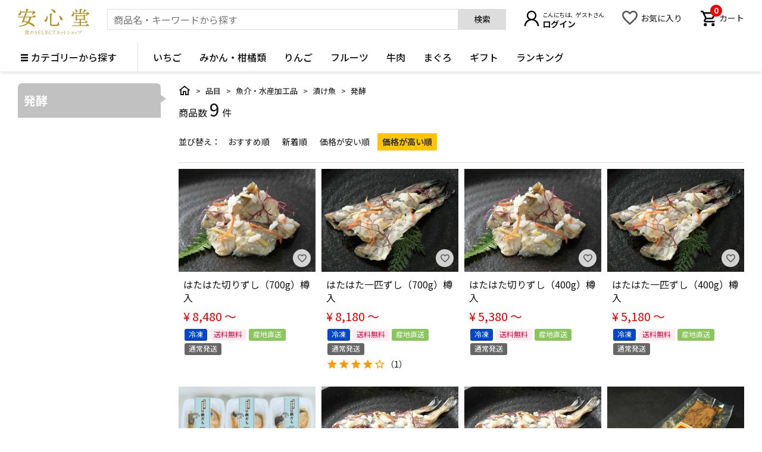

--- FILE ---
content_type: text/html;charset=UTF-8
request_url: https://anshindo-d.com/c/item_category/seafood/tukeuo/hakkou?sort=price_high
body_size: 33654
content:
<!DOCTYPE html>
<html lang="ja"><head>
  <meta charset="UTF-8">
  
  <title>発酵 | 安心堂 食のSELECTネットショップ</title>
  <meta name="viewport" content="width=device-width">


    <meta name="description" content="発酵,安心堂 食のSELECTネットショップ">
    <meta name="keywords" content="発酵,安心堂 食のSELECTネットショップ">
  
  <link rel="stylesheet" href="https://anshindo.itembox.design/system/fs_style.css?t=20251118042544">
  <link rel="stylesheet" href="https://anshindo.itembox.design/generate/theme4/fs_original.css?t=20251118042544">
  
  <link rel="canonical" href="https://anshindo-d.com/c/item_category/seafood/tukeuo/hakkou">
  
  
  
  
  <script>
    window._FS=window._FS||{};_FS.val={"tiktok":{"enabled":false,"pixelCode":null},"recaptcha":{"enabled":false,"siteKey":null},"clientInfo":{"memberId":"guest","fullName":"ゲスト","lastName":"","firstName":"ゲスト","nickName":"ゲスト","stageId":"","stageName":"","subscribedToNewsletter":"false","loggedIn":"false","totalPoints":"","activePoints":"","pendingPoints":"","purchasePointExpiration":"","specialPointExpiration":"","specialPoints":"","pointRate":"","companyName":"","membershipCardNo":"","wishlist":"","prefecture":""},"enhancedEC":{"ga4Dimensions":{"userScope":{"stage":"{@ member.stage_order @}","login":"{@ member.logged_in @}"}},"amazonCheckoutName":"Amazon Pay","measurementId":"G-8FGW8JBDNF","trackingId":"UA-82772721-1","dimensions":{"dimension1":{"key":"log","value":"{@ member.logged_in @}"},"dimension2":{"key":"mem","value":"{@ member.stage_order @}"}}},"shopKey":"anshindo","device":"PC","cart":{"stayOnPage":true}};
  </script>
  
  <script src="/shop/js/webstore-nr.js?t=20251118042544"></script>
  <script src="/shop/js/webstore-vg.js?t=20251118042544"></script>
  
    <script src="//r2.future-shop.jp/fs.anshindo/pc/recommend.js"></script>
  
  
  
  
  
  
    <meta property="og:title" content="発酵 | 安心堂 食のSELECTネットショップ">
    <meta property="og:type" content="website">
    <meta property="og:url" content="https://anshindo-d.com/c/item_category/seafood/tukeuo/hakkou?sort&#x3D;price_high">
    <meta property="og:image" content="https://anshindo.itembox.design/item/images/parts/ogpimage1200630.jpg">
    <meta property="og:site_name" content="安心堂 食のSELECTネットショップ">
    <meta property="og:description" content="発酵,安心堂 食のSELECTネットショップ">
  
  
  
    <script type="text/javascript" >
      document.addEventListener('DOMContentLoaded', function() {
        _FS.CMATag('{"fs_member_id":"{@ member.id @}","fs_page_kind":"category","fs_category_url":"item_category+seafood+tukeuo+hakkou"}')
      })
    </script>
  
  
  <link href='https://fonts.googleapis.com/css?family=Lato:400,700,900' rel='stylesheet' type='text/css'>
<link rel="preconnect" href="https://fonts.gstatic.com">
<link href="https://fonts.googleapis.com/css2?family=Noto+Sans+JP:wght@100;300;400;500;700;900&display=swap" rel="stylesheet">
<link href="https://anshindo.itembox.design/item/css/pc/reset.css?t=20260119114901" rel="stylesheet" type="text/css" media="all">
<link href="https://anshindo.itembox.design/item/css/pc/common.css?t=20260119114901" rel="stylesheet" type="text/css" media="all">
<link href="https://anshindo.itembox.design/item/css/pc/layout.css?t=20260119114901" rel="stylesheet" type="text/css" media="all">
<meta name="google-site-verification" content="hOsCm1oBdINItdv5WPu69A_XrHPlQCUKN2CViDCXb5s" />
<script src="https://cdn.jsdelivr.net/npm/jquery@3/dist/jquery.min.js"></script>
<script src="https://anshindo.itembox.design/item/js/slick.min.js?t=20260119114901"></script>
<link href="https://anshindo.itembox.design/item/js/slick.css?t=20260119114901" rel="stylesheet" type="text/css" />
<link href="https://anshindo.itembox.design/item/js/slick-theme.css?t=20260119114901" rel="stylesheet" type="text/css" />

<script>
  var poplink3 = {
    uid: "311d9a92d4254f5b9aa712412ff958ffu",
    target: "#search_suggest", //INPUTタグに指定したidを記述
   deviceType: { desktop: 'pc022', mobile: 'sphs' },
   suggestCount: 20,
   searchCount: 10,
   searchAutoDisplay: true,
   searchHeaderText: "検索ワードと関連する商品"
  };
  (function() {
    var s = document.createElement("script");
    s.charset = "utf-8";
    s.src = "//poplink-f.probo.biz/pl3/poplink3.js";
    document.getElementsByTagName("head")[0].appendChild(s);
  })();
</script>
<script type="text/javascript">
$(function(){
  $("input#search_suggest").focus(function(){
    $("body").addClass("search_focus");
  }).blur(function(){
    $("body").removeClass("search_focus");
  });
});

$(document).on('click', '.poplink .word', function () {
    var suggestword = $(this).text();
    $("input#search_suggest").val(suggestword);
    $("#header_search form").submit();
});
</script>
<script async src="https://www.googletagmanager.com/gtag/js?id=G-8FGW8JBDNF"></script>

<script><!--
_FS.setTrackingTag('%3Cscript+type%3D%22text%2Fjavascript%22%3Ercm_user_id+%3D%27%7B%40+member.id+%40%7D%27%3B%3C%2Fscript%3E%0A%3C%21--+Google+Tag+Manager+--%3E%0A%3Cscript%3E%28function%28w%2Cd%2Cs%2Cl%2Ci%29%7Bw%5Bl%5D%3Dw%5Bl%5D%7C%7C%5B%5D%3Bw%5Bl%5D.push%28%7B%27gtm.start%27%3A%0Anew+Date%28%29.getTime%28%29%2Cevent%3A%27gtm.js%27%7D%29%3Bvar+f%3Dd.getElementsByTagName%28s%29%5B0%5D%2C%0Aj%3Dd.createElement%28s%29%2Cdl%3Dl%21%3D%27dataLayer%27%3F%27%26l%3D%27%2Bl%3A%27%27%3Bj.async%3Dtrue%3Bj.src%3D%0A%27https%3A%2F%2Fwww.googletagmanager.com%2Fgtm.js%3Fid%3D%27%2Bi%2Bdl%3Bf.parentNode.insertBefore%28j%2Cf%29%3B%0A%7D%29%28window%2Cdocument%2C%27script%27%2C%27dataLayer%27%2C%27GTM-PNK5TK9%27%29%3B%3C%2Fscript%3E%0A%3C%21--+End+Google+Tag+Manager+--%3E%0A%3C%21--+Google+tag+%28gtag.js%29+--%3E%0A%3Cscript+async+src%3D%22https%3A%2F%2Fwww.googletagmanager.com%2Fgtag%2Fjs%3Fid%3DAW-1013605215%22%3E%3C%2Fscript%3E%0A%3Cscript%3E%0A++window.dataLayer+%3D+window.dataLayer+%7C%7C+%5B%5D%3B%0A++function+gtag%28%29%7BdataLayer.push%28arguments%29%3B%7D%0A++gtag%28%27js%27%2C+new+Date%28%29%29%3B%0A%0A++gtag%28%27config%27%2C+%27AW-1013605215%27%2C+%7B+%27+allow_enhanced_conversions%27%3Atrue+%7D%29%3B%0A%3C%2Fscript%3E%0A%0A%3Cscript%3E%0Agtag%28%27event%27%2C%27view_item_list%27%2C+%7B%0A%27items%27%3A+%5B%7B%0A%27id%27%3A+14153%2C%0A%27google_business_vertical%27%3A+%27retail%27%0A%7D%2C%7B%0A%27id%27%3A+14173%2C%0A%27google_business_vertical%27%3A+%27retail%27%0A%7D%2C%7B%0A%27id%27%3A+14148%2C%0A%27google_business_vertical%27%3A+%27retail%27%0A%7D%2C%7B%0A%27id%27%3A+14168%2C%0A%27google_business_vertical%27%3A+%27retail%27%0A%7D%2C%7B%0A%27id%27%3A+21602%2C%0A%27google_business_vertical%27%3A+%27retail%27%0A%7D%2C%7B%0A%27id%27%3A+14163%2C%0A%27google_business_vertical%27%3A+%27retail%27%0A%7D%2C%7B%0A%27id%27%3A+14158%2C%0A%27google_business_vertical%27%3A+%27retail%27%0A%7D%2C%7B%0A%27id%27%3A+14799%2C%0A%27google_business_vertical%27%3A+%27retail%27%0A%7D%2C%7B%0A%27id%27%3A+14789%2C%0A%27google_business_vertical%27%3A+%27retail%27%0A%7D%0A%5D%0A%7D%29%3B%0A%3C%2Fscript%3E%0A%3Cscript%3E%0A%C2%A0%C2%A0%28function%28w%2Cd%2Ct%2Cr%2Cu%29%0A%C2%A0%C2%A0%7B%0A%C2%A0%C2%A0%C2%A0%C2%A0var+f%2Cn%2Ci%3B%0A%C2%A0%C2%A0%C2%A0%C2%A0w%5Bu%5D%3Dw%5Bu%5D%7C%7C%5B%5D%2Cf%3Dfunction%28%29%0A%C2%A0%C2%A0%C2%A0%C2%A0%7B%0A%C2%A0%C2%A0%C2%A0%C2%A0%C2%A0%C2%A0var+o%3D%7Bti%3A%22187123355%22%2C+enableAutoSpaTracking%3A+true%7D%3B%0A%C2%A0%C2%A0%C2%A0%C2%A0%C2%A0%C2%A0o.q%3Dw%5Bu%5D%2Cw%5Bu%5D%3Dnew+UET%28o%29%2Cw%5Bu%5D.push%28%22pageLoad%22%29%0A%C2%A0%C2%A0%C2%A0%C2%A0%7D%2C%0A%C2%A0%C2%A0%C2%A0%C2%A0n%3Dd.createElement%28t%29%2Cn.src%3Dr%2Cn.async%3D1%2Cn.onload%3Dn.onreadystatechange%3Dfunction%28%29%0A%C2%A0%C2%A0%C2%A0%C2%A0%7B%0A%C2%A0%C2%A0%C2%A0%C2%A0%C2%A0%C2%A0var+s%3Dthis.readyState%3B%0A%C2%A0%C2%A0%C2%A0%C2%A0%C2%A0%C2%A0s%26%26s%21%3D%3D%22loaded%22%26%26s%21%3D%3D%22complete%22%7C%7C%28f%28%29%2Cn.onload%3Dn.onreadystatechange%3Dnull%29%0A%C2%A0%C2%A0%C2%A0%C2%A0%7D%2C%0A%C2%A0%C2%A0%C2%A0%C2%A0i%3Dd.getElementsByTagName%28t%29%5B0%5D%2Ci.parentNode.insertBefore%28n%2Ci%29%0A%C2%A0%C2%A0%7D%29%0A%C2%A0%C2%A0%28window%2Cdocument%2C%22script%22%2C%22%2F%2Fbat.bing.com%2Fbat.js%22%2C%22uetq%22%29%3B%0A%3C%2Fscript%3E%0A%3C%21--+Meta+Pixel+Code+--%3E%0A%3Cscript%3E%0A%21function%28f%2Cb%2Ce%2Cv%2Cn%2Ct%2Cs%29%0A%7Bif%28f.fbq%29return%3Bn%3Df.fbq%3Dfunction%28%29%7Bn.callMethod%3F%0An.callMethod.apply%28n%2Carguments%29%3An.queue.push%28arguments%29%7D%3B%0Aif%28%21f._fbq%29f._fbq%3Dn%3Bn.push%3Dn%3Bn.loaded%3D%210%3Bn.version%3D%272.0%27%3B%0An.queue%3D%5B%5D%3Bt%3Db.createElement%28e%29%3Bt.async%3D%210%3B%0At.src%3Dv%3Bs%3Db.getElementsByTagName%28e%29%5B0%5D%3B%0As.parentNode.insertBefore%28t%2Cs%29%7D%28window%2C+document%2C%27script%27%2C%0A%27https%3A%2F%2Fconnect.facebook.net%2Fen_US%2Ffbevents.js%27%29%3B%0Afbq%28%27init%27%2C+%271469080893958424%27%29%3B%0Afbq%28%27track%27%2C+%27PageView%27%29%3B%0A%3C%2Fscript%3E%0A%3Cnoscript%3E%3Cimg+height%3D%221%22+width%3D%221%22+style%3D%22display%3Anone%22%0Asrc%3D%22https%3A%2F%2Fwww.facebook.com%2Ftr%3Fid%3D1469080893958424%26ev%3DPageView%26noscript%3D1%22%0A%2F%3E%3C%2Fnoscript%3E%0A%3C%21--+End+Meta+Pixel+Code+--%3E');
--></script>
</head>
<body class="fs-body-category fs-body-category-hakkou" id="fs_ProductCategory">
<script><!--
_FS.setTrackingTag('%3C%21--+Google+Tag+Manager+%28noscript%29+--%3E%0A%3Cnoscript%3E%3Ciframe+src%3D%22https%3A%2F%2Fwww.googletagmanager.com%2Fns.html%3Fid%3DGTM-PNK5TK9%22%0Aheight%3D%220%22+width%3D%220%22+style%3D%22display%3Anone%3Bvisibility%3Ahidden%22%3E%3C%2Fiframe%3E%3C%2Fnoscript%3E%0A%3C%21--+End+Google+Tag+Manager+%28noscript%29+--%3E');
--></script>
<div class="fs-l-page">
<header id="h_all">
<!-- #header_logo -->
<div id="header_logo">
<h1>
<a href="/">
<svg id="logo" data-name="安心堂 食のSELECTネットショップ" xmlns="http://www.w3.org/2000/svg" viewBox="0 0 214.17 77.5">
<g>
<title>安心堂 食のSELECTネットショップ</title>
<path class="logo_header"
d="M90.11,23.33c1.32-2,3-4.29,3.94-4.29,1.25,0,5.37,3.76,5.37,5.25,0,.89-1.13,1.43-3.1,1.43H85.76c.71.42,1.25.9,1.25,1.43s-.54,1.08-2.15,1.31A39.39,39.39,0,0,1,80.09,40.1C85.82,42,90.89,44.52,94.35,48c2.39,2.38,1.67,5.43-.78,5.43A4.88,4.88,0,0,1,90.47,52a61.65,61.65,0,0,0-13-8.42,20.47,20.47,0,0,1-2,2c-5.55,4.66-14.56,7.52-26.25,8.24-1.85.12-1.85-1.73-.18-2C59.14,50,67.85,47.44,72.81,42.37l.47-.54a85.52,85.52,0,0,0-10.2-2.74c-.18.35-.36.65-.48.95-.47,1.31-1.49,1.55-3.34,1.37-1.37-.12-1.91-.77-1.43-1.85a129.63,129.63,0,0,0,5.73-13.84H47.15c-.78,0-1.32-.24-1.32-1.19s.54-1.2,1.32-1.2H64.39a85.29,85.29,0,0,0,3-10.5.91.91,0,0,1,1.07-.78c3,.48,5.55,1.62,5.55,2.75,0,.84-1.13,1.25-2.74,1.25l-2.45,7.28ZM55.8,10.62v1.2c-.18,4.71-2.62,7.93-5.91,8.11a2.3,2.3,0,0,1-2.56-2.27c-.18-2.62,3-3.34,4.53-6.62.84-1.61.72-3.7.72-5.49a1.07,1.07,0,0,1,2.09-.42,17.73,17.73,0,0,1,.83,3.11H70.36A69.9,69.9,0,0,0,70.18.9.75.75,0,0,1,71,0c1,0,6.92.18,6.92,1.79,0,1.19-1.25,1.67-3.1,2.09V8.24H90.47C91.55,7.1,92.74,6,93.39,6c1,0,5.14,3.4,5.08,5.25-.06,1.13-1.49,1.43-3.23,2a50.83,50.83,0,0,1-5.49,4.59c-1.31.84-2.5-.12-1.79-1.37a31.42,31.42,0,0,0,2.75-5.79Zm24.47,15.1H68c-1.31,3.88-2.74,8-3.93,10.92,3.93.54,7.81,1.25,11.57,2.15a33.35,33.35,0,0,0,4.6-13Z"
transform="translate(-45.83)" />
<path class="logo_header"
d="M134.57,22.38c2.09,8.83-1.56,16.41-6.21,16.41a2.55,2.55,0,0,1-2.74-2.69c0-2.68,2.56-3.34,4.23-5.61a11.78,11.78,0,0,0,2-7.75A1.39,1.39,0,0,1,134.57,22.38Zm8.29-8.48c4.12,0,6.86.66,6.86,2,0,1.14-1.25,1.73-3.1,2-.12,3-.18,24.17-.18,26,0,2.86.48,3.88,8.95,3.88,7.88,0,9.19-1.19,9.79-2.87a42.23,42.23,0,0,0,1.25-5,1.14,1.14,0,0,1,2.27.12c.06,1,.12,2.93.18,4.42.12,2,1.37,2.38,1.37,3.7s-2.62,4-14.74,4S142,50.54,142,45.05c0-2.38.29-25-.36-29.89C141.49,14.26,141.91,13.9,142.86,13.9Zm5.25-13c4.12.65,10,3.58,10.86,7.45.48,2-.35,3.58-2.32,4s-3.23-1.61-5.14-4.06a37,37,0,0,0-4.59-5.13C145.84,2.09,146.26.6,148.11.9Zm22.8,19.93c3.82,1.85,9.07,6.8,8.89,10.8-.06,2.09-1.31,3.46-3.22,3.34-2.15-.06-2.75-2.57-4-5.67a47.42,47.42,0,0,0-3.4-6.68C168.46,21.36,169.24,20,170.91,20.83Z"
transform="translate(-45.83)" />
<path class="logo_header"
d="M251.71,12.35c1.07-1.25,2.56-2.74,3.28-2.74,1.07,0,5,3.4,5,5.19-.06,1.19-1.61,1.31-3.22,1.67-1.67,1.49-3.46,3-4.84,4-1.31.83-2.44,0-1.73-1.37a35,35,0,0,0,2-4.36H214.59V15c-.06,3.94-2.21,7.76-5.55,7.76a2.47,2.47,0,0,1-2.51-2.57c0-2.8,2.81-2.57,4.24-6.21.54-1.49.3-3.4.24-4.89-.06-1.31,1.49-1.67,2.15-.36a18.08,18.08,0,0,1,1.19,3.64h16.77A107.57,107.57,0,0,0,230.82.9a.75.75,0,0,1,.83-.9c1,0,6.81.18,6.81,1.73,0,1.31-1.32,1.79-3.17,2.21v8.41Zm-2.09,37.3c1.31-2,3-4.3,4-4.3,1.26,0,5.79,3.7,5.79,5.25,0,.84-1,1.44-3.46,1.44H209.28c-.78,0-1.32-.24-1.32-1.2s.54-1.19,1.32-1.19h21.78V42.37H214.29c-.78,0-1.31-.24-1.31-1.19s.53-1.2,1.31-1.2h16.77V32.4h-7.94V34c0,1.26-.89,1.79-2.62,1.79a1.41,1.41,0,0,1-1.56-1.61c0-3.46.3-10.92-.23-15.75a.73.73,0,0,1,.89-.78,14.37,14.37,0,0,1,5,2.21h17.31c.83-1.13,2-2.39,2.56-2.39,1.14,0,4.54,2.51,4.54,3.76,0,.72-.89,1.2-1.85,1.62-.12,2.86,0,8.17,0,9.78,0,1.85-.89,2.27-2.51,2.27-1.37,0-1.79-1.07-1.79-2V32.4h-6.62c-.06.48-.48.9-1.19,1.14V40h11c1.19-1.79,2.74-3.82,3.64-3.82,1.13,0,5.37,3.46,5.37,4.9,0,.83-1,1.31-3.23,1.31H235v7.28Zm-31.93-46c-.66-1.37.24-2.57,1.91-1.73,2.8,1.31,5.61,3.22,5.13,5.91a2.76,2.76,0,0,1-3.4,2.38c-1.55-.23-1.79-1.79-2.27-3.4C218.65,5.79,218.17,4.66,217.69,3.64ZM223.06,30h19.81c0-2.45.06-5.79.06-7.82H223.18c-.06,1.25-.12,4.3-.12,5.31Zm17.72-20A36.74,36.74,0,0,0,245,2c.12-.48.48-1,1.08-.78,2.08.6,5.43,2.51,5.43,3.52s-1,1.26-2.75,1.14a31.64,31.64,0,0,1-6.14,5.43C241.2,12.29,240.07,11.4,240.78,10Z"
transform="translate(-45.83)" />
<path class="logo_header"
d="M70.89,75.41c.88-.15,1.63-.32,2.26-.46s.74.29.16.56a25.45,25.45,0,0,1-4.88,1.32c-.06.35-.21.67-.46.67s-.55-.7-.66-1.53c0-.13,0-.17.17-.17.83-.06,1.61-.14,2.32-.23,0-1.43.12-5.52,0-7.17A19.74,19.74,0,0,1,66.7,70c-.45.17-.61-.3-.22-.51a15.72,15.72,0,0,0,6.07-5.4.28.28,0,0,1,.34-.14c.57.11,1.27.43,1.27.68s-.11.18-.28.21a10.42,10.42,0,0,0,5.83,2.78c.46.07.37.35.07.46a1.29,1.29,0,0,0-.61.45c-.22.29-.33.38-.71.28a9.62,9.62,0,0,1-5-3.64,14.58,14.58,0,0,1-3.23,3,3.75,3.75,0,0,1,1.16.55h1.3c0-.59,0-1.29,0-1.74a.19.19,0,0,1,.21-.22c.26,0,1.52.06,1.52.41s-.31.39-.77.48v1.07h1.86c.21-.28.48-.59.64-.59s1.12.62,1.12,1-.24.33-.49.42c0,1,0,3.15,0,3.64s-.23.57-.63.57-.43-.27-.43-.51v0H73.41a5.53,5.53,0,0,0,1.67,1.7,9.84,9.84,0,0,0,2.51-2,.25.25,0,0,1,.37,0c.47.32,1,.83.85,1.07s-.23.19-.68,0a11.27,11.27,0,0,1-2.37,1.24,10.21,10.21,0,0,0,3.68.94c.48,0,.43.34.09.46a1.24,1.24,0,0,0-.64.45.56.56,0,0,1-.72.28,7.12,7.12,0,0,1-5.47-4.2H70.88Zm0-6.15c0,.28,0,.81,0,1.34h4.79V69.26Zm4.72,3.24V71.2H70.88v1.3Z"
transform="translate(-45.83)" />
<path class="logo_header"
d="M101.74,76.1A4.35,4.35,0,0,1,99,77c-1.1,0-2.1-.36-2.15-.81a8.25,8.25,0,0,1,.08-2.07c.1-.48.51-.46.54,0a3.5,3.5,0,0,0,.32,1.4c.18.25.45.74,1.9.74a2.07,2.07,0,0,0,2.3-2.1,1.81,1.81,0,0,0-1.26-1.8c-.58-.3-1.41-.59-1.82-.77A2.66,2.66,0,0,1,97,69a3.14,3.14,0,0,1,3.43-2.93,3.56,3.56,0,0,1,1.55.29s.12,0,.27-.21.57-.25.51.07a11.33,11.33,0,0,0-.18,2.14c0,.58-.51.61-.57.09a1.63,1.63,0,0,0-.45-1.18,2,2,0,0,0-1.59-.49,1.58,1.58,0,0,0-1.79,1.73,1.79,1.79,0,0,0,1.37,1.8c.66.28,1.1.45,1.64.67,1.63.66,2,1.48,2,2.39A3.14,3.14,0,0,1,101.74,76.1Z"
transform="translate(-45.83)" />
<path class="logo_header"
d="M108.66,74.56c0,.89,0,1.13.18,1.27a10.31,10.31,0,0,0,2.82.18,7.91,7.91,0,0,0,.91-.06c.55-.11.72-.45,1.14-1.53.18-.47.58-.4.55,0a7.79,7.79,0,0,1-.46,1.94c-.14.32-.21.35-.74.35l-5,0h-2c-.54,0-.55-.49,0-.55,1.14-.12,1.27-.25,1.3-.79,0-.31,0-.73,0-1.72V69.35a15.81,15.81,0,0,0,0-1.82c-.05-.36-.29-.49-1-.6-.58-.07-.58-.55,0-.55s.91,0,1.64,0h4.12a2.78,2.78,0,0,0,1.06-.16c.22-.06.39,0,.31.27a11.49,11.49,0,0,0-.18,1.76c0,.58-.5.56-.56.07-.12-.8-.24-1.09-.51-1.16a26.91,26.91,0,0,0-3.36,0c-.15,0-.21.06-.21.28v3.39c0,.07,0,.09.08.09h2.19c.84,0,1,0,1.19-.17a1.81,1.81,0,0,0,.3-.46c.21-.4.59-.36.53.11a10.87,10.87,0,0,0-.11,2c0,.54-.45.53-.55.12a3.34,3.34,0,0,0-.19-.62c-.12-.2-.29-.26-1.26-.26h-2.1a.08.08,0,0,0-.08.08Z"
transform="translate(-45.83)" />
<path class="logo_header"
d="M119.63,75.38c0,.3.1.49.33.54a19.15,19.15,0,0,0,3.14.07c.57-.06.9-.39,1.36-1.67.18-.55.6-.51.57,0a6.55,6.55,0,0,1-.51,2,.57.57,0,0,1-.52.38c-.42.07-4.4,0-5,0l-1.67,0c-.6,0-.6-.48,0-.54.92-.12,1-.21,1.06-.75s0-.68,0-1.41V69.1c0-.9,0-1.36,0-1.55,0-.36-.12-.5-1-.63-.57-.07-.57-.54,0-.54s.94,0,1.61,0c.84,0,1.49,0,1.84,0,.53,0,.53.49,0,.55-1,.12-1.1.27-1.13.66s0,.62,0,1.55v4.8C119.6,74.71,119.61,75,119.63,75.38Z"
transform="translate(-45.83)" />
<path class="logo_header"
d="M130.41,74.56c0,.89,0,1.13.18,1.27a10.31,10.31,0,0,0,2.82.18,7.91,7.91,0,0,0,.91-.06c.56-.11.72-.45,1.14-1.53.18-.47.58-.4.55,0a7.79,7.79,0,0,1-.46,1.94c-.14.32-.21.35-.73.35l-5,0h-2c-.54,0-.55-.49,0-.55,1.14-.12,1.27-.25,1.3-.79,0-.31,0-.73,0-1.72V69.35a15.81,15.81,0,0,0,0-1.82c-.05-.36-.29-.49-1-.6-.58-.07-.58-.55,0-.55s.91,0,1.64,0h4.12a2.78,2.78,0,0,0,1.06-.16c.22-.06.39,0,.31.27a11.49,11.49,0,0,0-.18,1.76c0,.58-.5.56-.56.07-.12-.8-.24-1.09-.51-1.16a26.91,26.91,0,0,0-3.36,0c-.15,0-.21.06-.21.28v3.39c0,.07,0,.09.08.09h2.19c.84,0,1,0,1.2-.17a2.08,2.08,0,0,0,.29-.46c.21-.4.59-.36.53.11a10.87,10.87,0,0,0-.11,2c0,.54-.45.53-.55.12a3.34,3.34,0,0,0-.19-.62c-.12-.2-.29-.26-1.26-.26h-2.1a.08.08,0,0,0-.08.08Z"
transform="translate(-45.83)" />
<path class="logo_header"
d="M147.31,66.23c.13,0,.27.08.18.33a12.31,12.31,0,0,0-.33,2.39c0,.55-.48.6-.52.07-.12-.89-.17-1-.56-1.37a3.7,3.7,0,0,0-2.63-.79c-1.89,0-3.53,1.36-3.53,4.3,0,3.43,2,4.91,4.28,4.91,1.44,0,1.93-.41,2.79-1.6.31-.42.6-.19.43.25a2.67,2.67,0,0,1-1.3,1.63,5.34,5.34,0,0,1-2.58.65c-2.84,0-5-2-5-5.38a5.35,5.35,0,0,1,2.29-4.49,5.45,5.45,0,0,1,3.36-1,5.23,5.23,0,0,1,2.45.59C146.86,66.52,147.13,66.25,147.31,66.23Z"
transform="translate(-45.83)" />
<path class="logo_header"
d="M151.4,67.2c-.25.09-.4.36-.67,1.3-.14.49-.6.49-.55,0a18.32,18.32,0,0,0,.16-2.23.27.27,0,0,1,.46-.15c.2.3.45.33.87.33H158a1.23,1.23,0,0,0,1-.36c.18-.13.46,0,.38.3a8.7,8.7,0,0,0-.2,1.9c0,.68-.49.68-.56.09s-.18-1-.37-1.09-.54-.09-3-.09c-.09,0-.1,0-.1.18v6.77c0,.63,0,.93,0,1.25,0,.54.12.72,1.2.84.56.06.56.54-.07.54-.84,0-1.19,0-1.74,0l-1.81,0c-.46,0-.51-.5,0-.54,1-.12,1.12-.28,1.16-.84,0-.18,0-.56,0-1.32V67.38c0-.22,0-.25-.13-.25A14.09,14.09,0,0,0,151.4,67.2Z"
transform="translate(-45.83)" />
<path class="logo_header"
d="M167.51,72.07c.23.15.38.28.39.43.06.54.06,3.3,0,3.67s-.21.57-.53.57-.62-.29-.62-.9.28-2,.28-2.64a1.77,1.77,0,0,0-.13-.63,15.93,15.93,0,0,1-4.73,2.59c-.51.16-.69-.35-.21-.57,2-1,5.11-3,6.43-5,.09-.13,0-.25-.14-.22-.35.07-2.29.58-2.85.79a4.09,4.09,0,0,1-1.15.36c-.52,0-1.19-.78-1.23-1.44a.21.21,0,0,1,.35-.19c.29.19.6.49.92.49a21.32,21.32,0,0,0,3.74-.71c.36-.15.52-.36.75-.36.53,0,1.46.55,1.46,1,0,.3-.58.5-1,.94S168.26,71.4,167.51,72.07Zm-1.88-6.28c.94,0,2.48.56,2.48,1.43a.6.6,0,0,1-.6.6c-.24,0-.42-.14-.76-.48a15.57,15.57,0,0,0-1.25-1.14C165.25,66,165.33,65.77,165.63,65.79Zm6.78,7.89a.57.57,0,0,1-.56.54c-.43,0-.52-.26-1.09-.75a15.71,15.71,0,0,0-1.38-1.09c-.3-.21-.2-.55.19-.51C170.42,72,172.41,72.72,172.41,73.68Z"
transform="translate(-45.83)" />
<path class="logo_header"
d="M176.42,72.08a.54.54,0,0,1-.54.61c-.3,0-.51-.18-.69-.58s-.46-1-.64-1.36.06-.64.45-.43C175.58,70.64,176.42,71.34,176.42,72.08Zm4.22-2.92c.54,0,1.28.62,1.28,1.07,0,.27-.19.45-.44,1a10.09,10.09,0,0,1-6.21,5.33c-.4.1-.58-.4-.18-.6a10.19,10.19,0,0,0,5.48-5.43.43.43,0,0,0-.12-.57c-.18-.16-.42-.26-.42-.44S180.34,69.16,180.64,69.16Zm-1.92,2c0,.38-.21.63-.54.63s-.51-.18-.67-.58-.45-1-.64-1.32.07-.64.44-.44C177.9,69.74,178.72,70.41,178.72,71.14Z"
transform="translate(-45.83)" />
<path class="logo_header"
d="M187.16,67.11a16.5,16.5,0,0,0-.28,1.63c0,.9-.08,2-.08,2.91,0,1.33.12,3.73.12,4.42s-.22,1-.6,1-.76-.45-.76-1.23a48.24,48.24,0,0,0,.29-4.85c0-1.41,0-2.2-.06-3,0-.49-.14-.55-.41-.69-.43-.21-.61-.25-.61-.44s.63-.48.94-.48C186.25,66.31,187.16,66.67,187.16,67.11Zm.82,3.5c1.42,0,3,.71,3,1.65,0,.36-.16.66-.59.66s-.79-.82-2.57-1.75C187.46,71,187.5,70.61,188,70.61Z"
transform="translate(-45.83)" />
<path class="logo_header"
d="M194,69.35a4.1,4.1,0,0,1,2.44,1.11c.45.44.47,1,.15,1.26s-.65.11-1.09-.35-1-1-1.74-1.59C193.53,69.61,193.66,69.31,194,69.35Zm1.16,5.39a1.19,1.19,0,0,0,1.1,0,20.28,20.28,0,0,0,6.93-5.62.32.32,0,1,1,.53.36,19.62,19.62,0,0,1-6.62,6.16,3.4,3.4,0,0,1-1.3.53,2.08,2.08,0,0,1-1.8-1.64c0-.26.15-.38.35-.26Zm1-7.85A4.23,4.23,0,0,1,198.53,68a.87.87,0,0,1,0,1.31c-.27.18-.62.09-1.09-.46a12.73,12.73,0,0,0-1.6-1.5C195.6,67.14,195.77,66.85,196.09,66.89Z"
transform="translate(-45.83)" />
<path class="logo_header"
d="M213.21,70.2c0,.29-.27.7-.3,1.12-.06.57-.42,3.15-.61,4a.78.78,0,0,1-.68.63c-.2,0-.4-.22-.55-.58a20.23,20.23,0,0,0-2.43.31,7.89,7.89,0,0,1-1.22.2c-.44,0-.94-.56-1-1.09,0-.32.21-.45.47-.26a1.11,1.11,0,0,0,.77.3c.75,0,2.37-.28,3.4-.37a.65.65,0,0,1,.39.06,26.83,26.83,0,0,0,.39-3.69c0-.4,0-.43-.39-.41s-3.07.58-3.91.61c-.48,0-1-.51-1-1.14,0-.26.16-.4.41-.28s.57.39.9.37,2.76-.31,3.43-.4c.23,0,.48-.19.7-.21C212.4,69.32,213.21,69.84,213.21,70.2Zm-6.33,2.09c0-.27.18-.39.45-.24a1.69,1.69,0,0,0,.7.2,9.93,9.93,0,0,0,2.33-.39c.47-.08,1,.16,1,.49s-.2.4-.65.48a22.58,22.58,0,0,1-2.86.4A1,1,0,0,1,206.88,72.29Z"
transform="translate(-45.83)" />
<path class="logo_header"
d="M217.92,72.08a.54.54,0,0,1-.54.61c-.3,0-.5-.18-.68-.58s-.47-1-.64-1.36.05-.64.44-.43C217.08,70.64,217.92,71.34,217.92,72.08Zm4.22-2.92c.54,0,1.28.62,1.28,1.07,0,.27-.19.45-.44,1a10.09,10.09,0,0,1-6.21,5.33c-.4.1-.58-.4-.18-.6a10.19,10.19,0,0,0,5.48-5.43.43.43,0,0,0-.12-.57c-.18-.16-.42-.26-.42-.44S221.84,69.16,222.14,69.16Zm-1.92,2c0,.38-.21.63-.54.63s-.51-.18-.67-.58-.45-1-.64-1.32.07-.64.44-.44C219.4,69.74,220.22,70.41,220.22,71.14Z"
transform="translate(-45.83)" />
<path class="logo_header"
d="M227.87,68.67c.72,0,3.51-.36,4.77-.54.69-.09.78-.28,1.11-.28.65,0,1.59.8,1.59,1.22s-.46.45-.77,1.13a11.3,11.3,0,0,1-7.22,6.33c-.49.15-.72-.39-.23-.61,3.43-1.58,5.76-4.18,6.49-6.64.12-.41.06-.42-.34-.39a36.13,36.13,0,0,0-4,.72,7.93,7.93,0,0,1-1.55.37,2,2,0,0,1-1.48-1.42c-.09-.37.14-.51.47-.33A2.23,2.23,0,0,0,227.87,68.67Zm6.79-2.11a1.75,1.75,0,1,1,1.76,1.76A1.76,1.76,0,0,1,234.66,66.56Zm2.86,0a1.11,1.11,0,1,0-1.1,1.12A1.1,1.1,0,0,0,237.52,66.56Z"
transform="translate(-45.83)" />
<path class="logo_header"
d="M88.23,76.64c-.56.09-.67-.31-.17-.46,3-.91,3.83-2.68,3.83-4.53a3.39,3.39,0,0,0-3.42-3.59,6.71,6.71,0,0,1-1,5c-.82,1.49-1.77,2.35-2.56,2.35s-2-1.36-2-3a5.18,5.18,0,0,1,5.38-5.06c2.7,0,4.73,1.8,4.73,4.23s-1.56,4.5-4.81,5ZM85,74.17c.43,0,1-.58,1.67-1.61a6.16,6.16,0,0,0,1.13-4.51,4.15,4.15,0,0,0-4,4C83.86,73.21,84.44,74.17,85,74.17Z"
transform="translate(-45.83)" />
</g>
</svg>
</a>
</h1>
</div>
<!-- #header_logo -->

<!-- #header_search -->
<div id="header_search">
<form action="/p/search" method="get">
<input type="text" name="keyword" maxlength="1000" placeholder="商品名・キーワードから探す" value="" id="search_suggest">
<input type="hidden" name="sort" value="priority" />
<button type="submit">検索</button>
</form>
</div>
<!-- #header_search -->
<script type="application/ld+json">
{
  "@context": "http://schema.org",
  "@type": "WebSite",
  "url": "https://anshindo-d.com",
  "potentialAction": {
    "@type": "SearchAction",
    "target": "https://anshindo-d.com/p/search?keyword={search_term_string}",
    "query-input": "required name=search_term_string"
  }
}
</script>
<!-- #header_nav -->
<div id="header_nav" class="fs-clientInfo">
<ul class="header_nav_in">
<li class="h_nav_member">

<span class="h_nav_member_guest login_{@ member.logged_in @}">
<a class="h_nav_ico" href="/p/login/">
<span class="h_nav_member_txt_wrap">
<span class="h_nav_member_txt">こんにちは、ゲストさん</span>
<span class="h_nav_member_login">ログイン</span>
</span>
</a>
</span>

<span class="h_nav_member_login login_{@ member.logged_in @}">
<a class="h_nav_ico" href="/my/top">
<span class="h_nav_member_txt_wrap">
<span class="h_nav_member_name">{@ member.last_name @}{@ member.first_name @}さん</span>
</span>
</a>
<div class="h_nav_member_mypage">
<ul>
<li><a href="/my/orders">注文履歴</a></li>
<li><a href="/my/subscriptions/history">定期申込履歴</a></li>
<li><a href="/my/wishlist">お気に入り</a></li>
<li><a href="/my/points">ポイント履歴</a></li>
<li><a href="/my/reviews">レビュー履歴</a></li>
<li><a href="/my/cards">クレジットカード</a></li>
<li><a href="/my/addressbook">お届け先リスト</a></li>
<li><a href="/my/coupons">クーポン</a></li>
<li><a href="/my/account/password">パスワード変更</a></li>
<li><a href="/my/account/settings/edit">会員登録内容変更</a></li>
<li><a href="/my/linked-accounts">Amazonログイン連携</a></li>
<li><a href="/p/logout">ログアウト</a></li>
</ul>
</div>
</span>

</li>
<li class="h_nav_favorite"><a class="h_nav_ico" href="/my/wishlist">お気に入り</a></li>
<li class="h_nav_cart"><a class="h_nav_ico" href="/p/cart?type=purchase">カート<span class="fs-client-cart-count"></span></a></li>
</ul>
</div>
<!-- #header_nav -->

</header>

<div id="header_category">
<div class="cate_all">
<div class="cate_all_ttl">カテゴリーから探す</div>
<ul class="group_itemcategory_list fs-pt-menu fs-pt-menu--lv1">

<li class="fs-pt-menu__item fs-pt-menu__item--lv1 fs-pt_menu__item--item_category">
<span class="fs-pt-menu__heading fs-pt-menu__heading--lv1">
<a href="/c/item_category" class="fs-pt-menu__link fs-pt-menu__link--lv1">品目</a>
</span>
<ul class="fs-pt-menu__submenu fs-pt-menu--lv2">

<li class="fs-pt-menu__item fs-pt-menu__item--lv2 fs-pt_menu__item--fruits">
<span class="fs-pt-menu__heading fs-pt-menu__heading--lv2">
<a href="/c/item_category/fruits" class="fs-pt-menu__link fs-pt-menu__link--lv2">フルーツ・果物</a>
</span>
<ul class="fs-pt-menu__submenu fs-pt-menu--lv3">

<li class="fs-pt-menu__item fs-pt-menu__item--lv3 fs-pt_menu__item--ringo">
<span class="fs-pt-menu__heading fs-pt-menu__heading--lv3">
<a href="/c/item_category/fruits/ringo" class="fs-pt-menu__link fs-pt-menu__link--lv3">りんご</a>
</span>
</li>


<li class="fs-pt-menu__item fs-pt-menu__item--lv3 fs-pt_menu__item--ichigo">
<span class="fs-pt-menu__heading fs-pt-menu__heading--lv3">
<a href="/c/item_category/fruits/ichigo" class="fs-pt-menu__link fs-pt-menu__link--lv3">いちご</a>
</span>
</li>


<li class="fs-pt-menu__item fs-pt-menu__item--lv3 fs-pt_menu__item--mikan_kankiturui">
<span class="fs-pt-menu__heading fs-pt-menu__heading--lv3">
<a href="/c/item_category/fruits/mikan_kankiturui" class="fs-pt-menu__link fs-pt-menu__link--lv3">みかん・柑橘類</a>
</span>
</li>


<li class="fs-pt-menu__item fs-pt-menu__item--lv3 fs-pt_menu__item--kiwifruit">
<span class="fs-pt-menu__heading fs-pt-menu__heading--lv3">
<a href="/c/item_category/fruits/kiwifruit" class="fs-pt-menu__link fs-pt-menu__link--lv3">キウイフルーツ</a>
</span>
</li>


<li class="fs-pt-menu__item fs-pt-menu__item--lv3 fs-pt_menu__item--younashi">
<span class="fs-pt-menu__heading fs-pt-menu__heading--lv3">
<a href="/c/item_category/fruits/younashi" class="fs-pt-menu__link fs-pt-menu__link--lv3">洋梨</a>
</span>
</li>


<li class="fs-pt-menu__item fs-pt-menu__item--lv3 fs-pt_menu__item--wanashi">
<span class="fs-pt-menu__heading fs-pt-menu__heading--lv3">
<a href="/c/item_category/fruits/wanashi" class="fs-pt-menu__link fs-pt-menu__link--lv3">和梨</a>
</span>
</li>


<li class="fs-pt-menu__item fs-pt-menu__item--lv3 fs-pt_menu__item--fruits_kaki">
<span class="fs-pt-menu__heading fs-pt-menu__heading--lv3">
<a href="/c/item_category/fruits/fruits_kaki" class="fs-pt-menu__link fs-pt-menu__link--lv3">柿</a>
</span>
</li>


<li class="fs-pt-menu__item fs-pt-menu__item--lv3 fs-pt_menu__item--banana">
<span class="fs-pt-menu__heading fs-pt-menu__heading--lv3">
<a href="/c/item_category/fruits/banana" class="fs-pt-menu__link fs-pt-menu__link--lv3">バナナ</a>
</span>
</li>


<li class="fs-pt-menu__item fs-pt-menu__item--lv3 fs-pt_menu__item--sakuranbo">
<span class="fs-pt-menu__heading fs-pt-menu__heading--lv3">
<a href="/c/item_category/fruits/sakuranbo" class="fs-pt-menu__link fs-pt-menu__link--lv3">さくらんぼ</a>
</span>
</li>


<li class="fs-pt-menu__item fs-pt-menu__item--lv3 fs-pt_menu__item--suika">
<span class="fs-pt-menu__heading fs-pt-menu__heading--lv3">
<a href="/c/item_category/fruits/suika" class="fs-pt-menu__link fs-pt-menu__link--lv3">すいか</a>
</span>
</li>


<li class="fs-pt-menu__item fs-pt-menu__item--lv3 fs-pt_menu__item--melon">
<span class="fs-pt-menu__heading fs-pt-menu__heading--lv3">
<a href="/c/item_category/fruits/melon" class="fs-pt-menu__link fs-pt-menu__link--lv3">メロン</a>
</span>
</li>


<li class="fs-pt-menu__item fs-pt-menu__item--lv3 fs-pt_menu__item--momo">
<span class="fs-pt-menu__heading fs-pt-menu__heading--lv3">
<a href="/c/item_category/fruits/momo" class="fs-pt-menu__link fs-pt-menu__link--lv3">桃</a>
</span>
</li>


<li class="fs-pt-menu__item fs-pt-menu__item--lv3 fs-pt_menu__item--budou">
<span class="fs-pt-menu__heading fs-pt-menu__heading--lv3">
<a href="/c/item_category/fruits/budou" class="fs-pt-menu__link fs-pt-menu__link--lv3">ぶどう</a>
</span>
</li>


<li class="fs-pt-menu__item fs-pt-menu__item--lv3 fs-pt_menu__item--mango">
<span class="fs-pt-menu__heading fs-pt-menu__heading--lv3">
<a href="/c/item_category/fruits/mango" class="fs-pt-menu__link fs-pt-menu__link--lv3">マンゴー</a>
</span>
</li>


<li class="fs-pt-menu__item fs-pt-menu__item--lv3 fs-pt_menu__item--ichijiku">
<span class="fs-pt-menu__heading fs-pt-menu__heading--lv3">
<a href="/c/item_category/fruits/ichijiku" class="fs-pt-menu__link fs-pt-menu__link--lv3">いちじく</a>
</span>
</li>


<li class="fs-pt-menu__item fs-pt-menu__item--lv3 fs-pt_menu__item--blackberry">
<span class="fs-pt-menu__heading fs-pt-menu__heading--lv3">
<a href="/c/item_category/fruits/blackberry" class="fs-pt-menu__link fs-pt-menu__link--lv3">ブラックベリー</a>
</span>
</li>


<li class="fs-pt-menu__item fs-pt-menu__item--lv3 fs-pt_menu__item--dragonfruits">
<span class="fs-pt-menu__heading fs-pt-menu__heading--lv3">
<a href="/c/item_category/fruits/dragonfruits" class="fs-pt-menu__link fs-pt-menu__link--lv3">ドラゴンフルーツ</a>
</span>
</li>


<li class="fs-pt-menu__item fs-pt-menu__item--lv3 fs-pt_menu__item--blueberry">
<span class="fs-pt-menu__heading fs-pt-menu__heading--lv3">
<a href="/c/item_category/fruits/blueberry" class="fs-pt-menu__link fs-pt-menu__link--lv3">ブルーベリー</a>
</span>
</li>


<li class="fs-pt-menu__item fs-pt-menu__item--lv3 fs-pt_menu__item--passionfruits">
<span class="fs-pt-menu__heading fs-pt-menu__heading--lv3">
<a href="/c/item_category/fruits/passionfruits" class="fs-pt-menu__link fs-pt-menu__link--lv3">パッションフルーツ</a>
</span>
</li>


<li class="fs-pt-menu__item fs-pt-menu__item--lv3 fs-pt_menu__item--kuri">
<span class="fs-pt-menu__heading fs-pt-menu__heading--lv3">
<a href="/c/item_category/fruits/kuri" class="fs-pt-menu__link fs-pt-menu__link--lv3">栗</a>
</span>
</li>


<li class="fs-pt-menu__item fs-pt-menu__item--lv3 fs-pt_menu__item--pineapple">
<span class="fs-pt-menu__heading fs-pt-menu__heading--lv3">
<a href="/c/item_category/fruits/pineapple" class="fs-pt-menu__link fs-pt-menu__link--lv3">パイナップル</a>
</span>
</li>


<li class="fs-pt-menu__item fs-pt-menu__item--lv3 fs-pt_menu__item--sumomo">
<span class="fs-pt-menu__heading fs-pt-menu__heading--lv3">
<a href="/c/item_category/fruits/sumomo" class="fs-pt-menu__link fs-pt-menu__link--lv3">すもも</a>
</span>
</li>


<li class="fs-pt-menu__item fs-pt-menu__item--lv3 fs-pt_menu__item--ume">
<span class="fs-pt-menu__heading fs-pt-menu__heading--lv3">
<a href="/c/item_category/fruits/ume" class="fs-pt-menu__link fs-pt-menu__link--lv3">梅</a>
</span>
</li>


<li class="fs-pt-menu__item fs-pt-menu__item--lv3 fs-pt_menu__item--lychee">
<span class="fs-pt-menu__heading fs-pt-menu__heading--lv3">
<a href="/c/item_category/fruits/lychee" class="fs-pt-menu__link fs-pt-menu__link--lv3">ライチ</a>
</span>
</li>


<li class="fs-pt-menu__item fs-pt-menu__item--lv3 fs-pt_menu__item--shokuyouhoozuki">
<span class="fs-pt-menu__heading fs-pt-menu__heading--lv3">
<a href="/c/item_category/fruits/shokuyouhoozuki" class="fs-pt-menu__link fs-pt-menu__link--lv3">食用ほおずき</a>
</span>
</li>


<li class="fs-pt-menu__item fs-pt-menu__item--lv3 fs-pt_menu__item--atemoya">
<span class="fs-pt-menu__heading fs-pt-menu__heading--lv3">
<a href="/c/item_category/fruits/atemoya" class="fs-pt-menu__link fs-pt-menu__link--lv3">アテモヤ</a>
</span>
</li>


<li class="fs-pt-menu__item fs-pt-menu__item--lv3 fs-pt_menu__item--biwa">
<span class="fs-pt-menu__heading fs-pt-menu__heading--lv3">
<a href="/c/item_category/fruits/biwa" class="fs-pt-menu__link fs-pt-menu__link--lv3">びわ</a>
</span>
</li>

</ul>

</li>


<li class="fs-pt-menu__item fs-pt-menu__item--lv2 fs-pt_menu__item--meat">
<span class="fs-pt-menu__heading fs-pt-menu__heading--lv2">
<a href="/c/item_category/meat" class="fs-pt-menu__link fs-pt-menu__link--lv2">肉・肉加工品</a>
</span>
<ul class="fs-pt-menu__submenu fs-pt-menu--lv3">

<li class="fs-pt-menu__item fs-pt-menu__item--lv3 fs-pt_menu__item--beef">
<span class="fs-pt-menu__heading fs-pt-menu__heading--lv3">
<a href="/c/item_category/meat/beef" class="fs-pt-menu__link fs-pt-menu__link--lv3">牛肉</a>
</span>
</li>


<li class="fs-pt-menu__item fs-pt-menu__item--lv3 fs-pt_menu__item--chicken">
<span class="fs-pt-menu__heading fs-pt-menu__heading--lv3">
<a href="/c/item_category/meat/chicken" class="fs-pt-menu__link fs-pt-menu__link--lv3">とり肉</a>
</span>
</li>


<li class="fs-pt-menu__item fs-pt-menu__item--lv3 fs-pt_menu__item--nikukakouhin">
<span class="fs-pt-menu__heading fs-pt-menu__heading--lv3">
<a href="/c/item_category/meat/nikukakouhin" class="fs-pt-menu__link fs-pt-menu__link--lv3">肉加工品</a>
</span>
</li>


<li class="fs-pt-menu__item fs-pt-menu__item--lv3 fs-pt_menu__item--ham_sausage">
<span class="fs-pt-menu__heading fs-pt-menu__heading--lv3">
<a href="/c/item_category/meat/ham_sausage" class="fs-pt-menu__link fs-pt-menu__link--lv3">ハム・ソーセージ</a>
</span>
</li>


<li class="fs-pt-menu__item fs-pt-menu__item--lv3 fs-pt_menu__item--pork">
<span class="fs-pt-menu__heading fs-pt-menu__heading--lv3">
<a href="/c/item_category/meat/pork" class="fs-pt-menu__link fs-pt-menu__link--lv3">豚肉</a>
</span>
</li>


<li class="fs-pt-menu__item fs-pt-menu__item--lv3 fs-pt_menu__item--horse">
<span class="fs-pt-menu__heading fs-pt-menu__heading--lv3">
<a href="/c/item_category/meat/horse" class="fs-pt-menu__link fs-pt-menu__link--lv3">馬肉</a>
</span>
</li>

</ul>

</li>


<li class="fs-pt-menu__item fs-pt-menu__item--lv2 fs-pt_menu__item--seafood">
<span class="fs-pt-menu__heading fs-pt-menu__heading--lv2">
<a href="/c/item_category/seafood" class="fs-pt-menu__link fs-pt-menu__link--lv2">魚介・水産加工品</a>
</span>
<ul class="fs-pt-menu__submenu fs-pt-menu--lv3">

<li class="fs-pt-menu__item fs-pt-menu__item--lv3 fs-pt_menu__item--sea_fish">
<span class="fs-pt-menu__heading fs-pt-menu__heading--lv3">
<a href="/c/item_category/seafood/sea_fish" class="fs-pt-menu__link fs-pt-menu__link--lv3">海の魚</a>
</span>
</li>


<li class="fs-pt-menu__item fs-pt-menu__item--lv3 fs-pt_menu__item--suisankakouhin">
<span class="fs-pt-menu__heading fs-pt-menu__heading--lv3">
<a href="/c/item_category/seafood/suisankakouhin" class="fs-pt-menu__link fs-pt-menu__link--lv3">水産加工品</a>
</span>
</li>


<li class="fs-pt-menu__item fs-pt-menu__item--lv3 fs-pt_menu__item--himono">
<span class="fs-pt-menu__heading fs-pt-menu__heading--lv3">
<a href="/c/item_category/seafood/himono" class="fs-pt-menu__link fs-pt-menu__link--lv3">ひもの</a>
</span>
</li>


<li class="fs-pt-menu__item fs-pt-menu__item--lv3 fs-pt_menu__item--tukeuo">
<span class="fs-pt-menu__heading fs-pt-menu__heading--lv3">
<a href="/c/item_category/seafood/tukeuo" class="fs-pt-menu__link fs-pt-menu__link--lv3">漬け魚</a>
</span>
</li>


<li class="fs-pt-menu__item fs-pt-menu__item--lv3 fs-pt_menu__item--kani">
<span class="fs-pt-menu__heading fs-pt-menu__heading--lv3">
<a href="/c/item_category/seafood/kani" class="fs-pt-menu__link fs-pt-menu__link--lv3">カニ</a>
</span>
</li>


<li class="fs-pt-menu__item fs-pt-menu__item--lv3 fs-pt_menu__item--ebi">
<span class="fs-pt-menu__heading fs-pt-menu__heading--lv3">
<a href="/c/item_category/seafood/ebi" class="fs-pt-menu__link fs-pt-menu__link--lv3">エビ</a>
</span>
</li>


<li class="fs-pt-menu__item fs-pt-menu__item--lv3 fs-pt_menu__item--tako">
<span class="fs-pt-menu__heading fs-pt-menu__heading--lv3">
<a href="/c/item_category/seafood/tako" class="fs-pt-menu__link fs-pt-menu__link--lv3">タコ</a>
</span>
</li>


<li class="fs-pt-menu__item fs-pt-menu__item--lv3 fs-pt_menu__item--ika">
<span class="fs-pt-menu__heading fs-pt-menu__heading--lv3">
<a href="/c/item_category/seafood/ika" class="fs-pt-menu__link fs-pt-menu__link--lv3">イカ</a>
</span>
</li>


<li class="fs-pt-menu__item fs-pt-menu__item--lv3 fs-pt_menu__item--kai">
<span class="fs-pt-menu__heading fs-pt-menu__heading--lv3">
<a href="/c/item_category/seafood/kai" class="fs-pt-menu__link fs-pt-menu__link--lv3">貝</a>
</span>
</li>


<li class="fs-pt-menu__item fs-pt-menu__item--lv3 fs-pt_menu__item--gyoran">
<span class="fs-pt-menu__heading fs-pt-menu__heading--lv3">
<a href="/c/item_category/seafood/gyoran" class="fs-pt-menu__link fs-pt-menu__link--lv3">魚卵</a>
</span>
</li>


<li class="fs-pt-menu__item fs-pt-menu__item--lv3 fs-pt_menu__item--kaisou">
<span class="fs-pt-menu__heading fs-pt-menu__heading--lv3">
<a href="/c/item_category/seafood/kaisou" class="fs-pt-menu__link fs-pt-menu__link--lv3">海藻</a>
</span>
</li>


<li class="fs-pt-menu__item fs-pt-menu__item--lv3 fs-pt_menu__item--nerimono">
<span class="fs-pt-menu__heading fs-pt-menu__heading--lv3">
<a href="/c/item_category/seafood/nerimono" class="fs-pt-menu__link fs-pt-menu__link--lv3">練りもの</a>
</span>
</li>


<li class="fs-pt-menu__item fs-pt-menu__item--lv3 fs-pt_menu__item--river_fish">
<span class="fs-pt-menu__heading fs-pt-menu__heading--lv3">
<a href="/c/item_category/seafood/river_fish" class="fs-pt-menu__link fs-pt-menu__link--lv3">川の魚</a>
</span>
</li>


<li class="fs-pt-menu__item fs-pt-menu__item--lv3 fs-pt_menu__item--hoya">
<span class="fs-pt-menu__heading fs-pt-menu__heading--lv3">
<a href="/c/item_category/seafood/hoya" class="fs-pt-menu__link fs-pt-menu__link--lv3">ホヤ</a>
</span>
</li>

</ul>

</li>


<li class="fs-pt-menu__item fs-pt-menu__item--lv2 fs-pt_menu__item--yasai_kinoko">
<span class="fs-pt-menu__heading fs-pt-menu__heading--lv2">
<a href="/c/item_category/yasai_kinoko" class="fs-pt-menu__link fs-pt-menu__link--lv2">野菜・きのこ・卵</a>
</span>
<ul class="fs-pt-menu__submenu fs-pt-menu--lv3">

<li class="fs-pt-menu__item fs-pt-menu__item--lv3 fs-pt_menu__item--yasai_set">
<span class="fs-pt-menu__heading fs-pt-menu__heading--lv3">
<a href="/c/item_category/yasai_kinoko/yasai_set" class="fs-pt-menu__link fs-pt-menu__link--lv3">セット・詰め合わせ</a>
</span>
</li>


<li class="fs-pt-menu__item fs-pt-menu__item--lv3 fs-pt_menu__item--tomorokoshi">
<span class="fs-pt-menu__heading fs-pt-menu__heading--lv3">
<a href="/c/item_category/yasai_kinoko/tomorokoshi" class="fs-pt-menu__link fs-pt-menu__link--lv3">とうもろこし</a>
</span>
</li>


<li class="fs-pt-menu__item fs-pt-menu__item--lv3 fs-pt_menu__item--edamame">
<span class="fs-pt-menu__heading fs-pt-menu__heading--lv3">
<a href="/c/item_category/yasai_kinoko/edamame" class="fs-pt-menu__link fs-pt-menu__link--lv3">枝豆</a>
</span>
</li>


<li class="fs-pt-menu__item fs-pt-menu__item--lv3 fs-pt_menu__item--tamanegi">
<span class="fs-pt-menu__heading fs-pt-menu__heading--lv3">
<a href="/c/item_category/yasai_kinoko/tamanegi" class="fs-pt-menu__link fs-pt-menu__link--lv3">玉ねぎ</a>
</span>
</li>


<li class="fs-pt-menu__item fs-pt-menu__item--lv3 fs-pt_menu__item--jagaimo">
<span class="fs-pt-menu__heading fs-pt-menu__heading--lv3">
<a href="/c/item_category/yasai_kinoko/jagaimo" class="fs-pt-menu__link fs-pt-menu__link--lv3">じゃがいも</a>
</span>
</li>


<li class="fs-pt-menu__item fs-pt-menu__item--lv3 fs-pt_menu__item--junsai">
<span class="fs-pt-menu__heading fs-pt-menu__heading--lv3">
<a href="/c/item_category/yasai_kinoko/junsai" class="fs-pt-menu__link fs-pt-menu__link--lv3">じゅんさい</a>
</span>
</li>


<li class="fs-pt-menu__item fs-pt-menu__item--lv3 fs-pt_menu__item--kabocha">
<span class="fs-pt-menu__heading fs-pt-menu__heading--lv3">
<a href="/c/item_category/yasai_kinoko/kabocha" class="fs-pt-menu__link fs-pt-menu__link--lv3">かぼちゃ</a>
</span>
</li>


<li class="fs-pt-menu__item fs-pt-menu__item--lv3 fs-pt_menu__item--kikurage">
<span class="fs-pt-menu__heading fs-pt-menu__heading--lv3">
<a href="/c/item_category/yasai_kinoko/kikurage" class="fs-pt-menu__link fs-pt-menu__link--lv3">きくらげ</a>
</span>
</li>


<li class="fs-pt-menu__item fs-pt-menu__item--lv3 fs-pt_menu__item--garlic">
<span class="fs-pt-menu__heading fs-pt-menu__heading--lv3">
<a href="/c/item_category/yasai_kinoko/garlic" class="fs-pt-menu__link fs-pt-menu__link--lv3">にんにく</a>
</span>
</li>


<li class="fs-pt-menu__item fs-pt-menu__item--lv3 fs-pt_menu__item--tamago">
<span class="fs-pt-menu__heading fs-pt-menu__heading--lv3">
<a href="/c/item_category/yasai_kinoko/tamago" class="fs-pt-menu__link fs-pt-menu__link--lv3">卵</a>
</span>
</li>


<li class="fs-pt-menu__item fs-pt-menu__item--lv3 fs-pt_menu__item--tomato">
<span class="fs-pt-menu__heading fs-pt-menu__heading--lv3">
<a href="/c/item_category/yasai_kinoko/tomato" class="fs-pt-menu__link fs-pt-menu__link--lv3">トマト</a>
</span>
</li>


<li class="fs-pt-menu__item fs-pt-menu__item--lv3 fs-pt_menu__item--kyabetu">
<span class="fs-pt-menu__heading fs-pt-menu__heading--lv3">
<a href="/c/item_category/yasai_kinoko/kyabetu" class="fs-pt-menu__link fs-pt-menu__link--lv3">キャベツ</a>
</span>
</li>


<li class="fs-pt-menu__item fs-pt-menu__item--lv3 fs-pt_menu__item--asuparagasu">
<span class="fs-pt-menu__heading fs-pt-menu__heading--lv3">
<a href="/c/item_category/yasai_kinoko/asuparagasu" class="fs-pt-menu__link fs-pt-menu__link--lv3">アスパラガス</a>
</span>
</li>


<li class="fs-pt-menu__item fs-pt-menu__item--lv3 fs-pt_menu__item--ginger">
<span class="fs-pt-menu__heading fs-pt-menu__heading--lv3">
<a href="/c/item_category/yasai_kinoko/ginger" class="fs-pt-menu__link fs-pt-menu__link--lv3">しょうが</a>
</span>
</li>


<li class="fs-pt-menu__item fs-pt-menu__item--lv3 fs-pt_menu__item--takenoko">
<span class="fs-pt-menu__heading fs-pt-menu__heading--lv3">
<a href="/c/item_category/yasai_kinoko/takenoko" class="fs-pt-menu__link fs-pt-menu__link--lv3">たけのこ</a>
</span>
</li>


<li class="fs-pt-menu__item fs-pt-menu__item--lv3 fs-pt_menu__item--ninjin">
<span class="fs-pt-menu__heading fs-pt-menu__heading--lv3">
<a href="/c/item_category/yasai_kinoko/ninjin" class="fs-pt-menu__link fs-pt-menu__link--lv3">にんじん</a>
</span>
</li>


<li class="fs-pt-menu__item fs-pt-menu__item--lv3 fs-pt_menu__item--namawasabi">
<span class="fs-pt-menu__heading fs-pt-menu__heading--lv3">
<a href="/c/item_category/yasai_kinoko/namawasabi" class="fs-pt-menu__link fs-pt-menu__link--lv3">生わさび</a>
</span>
</li>


<li class="fs-pt-menu__item fs-pt-menu__item--lv3 fs-pt_menu__item--daikon">
<span class="fs-pt-menu__heading fs-pt-menu__heading--lv3">
<a href="/c/item_category/yasai_kinoko/daikon" class="fs-pt-menu__link fs-pt-menu__link--lv3">だいこん</a>
</span>
</li>


<li class="fs-pt-menu__item fs-pt-menu__item--lv3 fs-pt_menu__item--kikuimo">
<span class="fs-pt-menu__heading fs-pt-menu__heading--lv3">
<a href="/c/item_category/yasai_kinoko/kikuimo" class="fs-pt-menu__link fs-pt-menu__link--lv3">きくいも</a>
</span>
</li>


<li class="fs-pt-menu__item fs-pt-menu__item--lv3 fs-pt_menu__item--renkon">
<span class="fs-pt-menu__heading fs-pt-menu__heading--lv3">
<a href="/c/item_category/yasai_kinoko/renkon" class="fs-pt-menu__link fs-pt-menu__link--lv3">れんこん</a>
</span>
</li>


<li class="fs-pt-menu__item fs-pt-menu__item--lv3 fs-pt_menu__item--nagaimo">
<span class="fs-pt-menu__heading fs-pt-menu__heading--lv3">
<a href="/c/item_category/yasai_kinoko/nagaimo" class="fs-pt-menu__link fs-pt-menu__link--lv3">ながいも</a>
</span>
</li>


<li class="fs-pt-menu__item fs-pt-menu__item--lv3 fs-pt_menu__item--nasu">
<span class="fs-pt-menu__heading fs-pt-menu__heading--lv3">
<a href="/c/item_category/yasai_kinoko/nasu" class="fs-pt-menu__link fs-pt-menu__link--lv3">なす</a>
</span>
</li>


<li class="fs-pt-menu__item fs-pt-menu__item--lv3 fs-pt_menu__item--satumaimo">
<span class="fs-pt-menu__heading fs-pt-menu__heading--lv3">
<a href="/c/item_category/yasai_kinoko/satumaimo" class="fs-pt-menu__link fs-pt-menu__link--lv3">さつまいも</a>
</span>
</li>


<li class="fs-pt-menu__item fs-pt-menu__item--lv3 fs-pt_menu__item--rakkyo">
<span class="fs-pt-menu__heading fs-pt-menu__heading--lv3">
<a href="/c/item_category/yasai_kinoko/rakkyo" class="fs-pt-menu__link fs-pt-menu__link--lv3">らっきょう</a>
</span>
</li>


<li class="fs-pt-menu__item fs-pt-menu__item--lv3 fs-pt_menu__item--aopapaiya">
<span class="fs-pt-menu__heading fs-pt-menu__heading--lv3">
<a href="/c/item_category/yasai_kinoko/aopapaiya" class="fs-pt-menu__link fs-pt-menu__link--lv3">青パパイヤ</a>
</span>
</li>


<li class="fs-pt-menu__item fs-pt-menu__item--lv3 fs-pt_menu__item--aomisanshou">
<span class="fs-pt-menu__heading fs-pt-menu__heading--lv3">
<a href="/c/item_category/yasai_kinoko/aomisanshou" class="fs-pt-menu__link fs-pt-menu__link--lv3">青実山椒</a>
</span>
</li>


<li class="fs-pt-menu__item fs-pt-menu__item--lv3 fs-pt_menu__item--shiitake">
<span class="fs-pt-menu__heading fs-pt-menu__heading--lv3">
<a href="/c/item_category/yasai_kinoko/shiitake" class="fs-pt-menu__link fs-pt-menu__link--lv3">椎茸</a>
</span>
</li>


<li class="fs-pt-menu__item fs-pt-menu__item--lv3 fs-pt_menu__item--paprika">
<span class="fs-pt-menu__heading fs-pt-menu__heading--lv3">
<a href="/c/item_category/yasai_kinoko/paprika" class="fs-pt-menu__link fs-pt-menu__link--lv3">パプリカ</a>
</span>
</li>


<li class="fs-pt-menu__item fs-pt-menu__item--lv3 fs-pt_menu__item--kale">
<span class="fs-pt-menu__heading fs-pt-menu__heading--lv3">
<a href="/c/item_category/yasai_kinoko/kale" class="fs-pt-menu__link fs-pt-menu__link--lv3">ケール</a>
</span>
</li>


<li class="fs-pt-menu__item fs-pt-menu__item--lv3 fs-pt_menu__item--hop">
<span class="fs-pt-menu__heading fs-pt-menu__heading--lv3">
<a href="/c/item_category/yasai_kinoko/hop" class="fs-pt-menu__link fs-pt-menu__link--lv3">ホップ</a>
</span>
</li>


<li class="fs-pt-menu__item fs-pt-menu__item--lv3 fs-pt_menu__item--gobou">
<span class="fs-pt-menu__heading fs-pt-menu__heading--lv3">
<a href="/c/item_category/yasai_kinoko/gobou" class="fs-pt-menu__link fs-pt-menu__link--lv3">ごぼう</a>
</span>
</li>


<li class="fs-pt-menu__item fs-pt-menu__item--lv3 fs-pt_menu__item--negi">
<span class="fs-pt-menu__heading fs-pt-menu__heading--lv3">
<a href="/c/item_category/yasai_kinoko/negi" class="fs-pt-menu__link fs-pt-menu__link--lv3">ねぎ</a>
</span>
</li>


<li class="fs-pt-menu__item fs-pt-menu__item--lv3 fs-pt_menu__item--cauliflower">
<span class="fs-pt-menu__heading fs-pt-menu__heading--lv3">
<a href="/c/item_category/yasai_kinoko/cauliflower" class="fs-pt-menu__link fs-pt-menu__link--lv3">カリフラワー</a>
</span>
</li>


<li class="fs-pt-menu__item fs-pt-menu__item--lv3 fs-pt_menu__item--ebiimo">
<span class="fs-pt-menu__heading fs-pt-menu__heading--lv3">
<a href="/c/item_category/yasai_kinoko/ebiimo" class="fs-pt-menu__link fs-pt-menu__link--lv3">えびいも</a>
</span>
</li>


<li class="fs-pt-menu__item fs-pt-menu__item--lv3 fs-pt_menu__item--manganji">
<span class="fs-pt-menu__heading fs-pt-menu__heading--lv3">
<a href="/c/item_category/yasai_kinoko/manganji" class="fs-pt-menu__link fs-pt-menu__link--lv3">万願寺唐辛子</a>
</span>
</li>


<li class="fs-pt-menu__item fs-pt-menu__item--lv3 fs-pt_menu__item--maitake">
<span class="fs-pt-menu__heading fs-pt-menu__heading--lv3">
<a href="/c/item_category/yasai_kinoko/maitake" class="fs-pt-menu__link fs-pt-menu__link--lv3">舞茸</a>
</span>
</li>


<li class="fs-pt-menu__item fs-pt-menu__item--lv3 fs-pt_menu__item--awabidake">
<span class="fs-pt-menu__heading fs-pt-menu__heading--lv3">
<a href="/c/item_category/yasai_kinoko/awabidake" class="fs-pt-menu__link fs-pt-menu__link--lv3">あわび茸</a>
</span>
</li>


<li class="fs-pt-menu__item fs-pt-menu__item--lv3 fs-pt_menu__item--okura">
<span class="fs-pt-menu__heading fs-pt-menu__heading--lv3">
<a href="/c/item_category/yasai_kinoko/okura" class="fs-pt-menu__link fs-pt-menu__link--lv3">オクラ</a>
</span>
</li>

</ul>

</li>


<li class="fs-pt-menu__item fs-pt-menu__item--lv2 fs-pt_menu__item--kome_zakkoku_pan">
<span class="fs-pt-menu__heading fs-pt-menu__heading--lv2">
<a href="/c/item_category/kome_zakkoku_pan" class="fs-pt-menu__link fs-pt-menu__link--lv2">米・雑穀・パン</a>
</span>
<ul class="fs-pt-menu__submenu fs-pt-menu--lv3">

<li class="fs-pt-menu__item fs-pt-menu__item--lv3 fs-pt_menu__item--kome_zakkoku">
<span class="fs-pt-menu__heading fs-pt-menu__heading--lv3">
<a href="/c/item_category/kome_zakkoku_pan/kome_zakkoku" class="fs-pt-menu__link fs-pt-menu__link--lv3">米・雑穀</a>
</span>
</li>


<li class="fs-pt-menu__item fs-pt-menu__item--lv3 fs-pt_menu__item--pan">
<span class="fs-pt-menu__heading fs-pt-menu__heading--lv3">
<a href="/c/item_category/kome_zakkoku_pan/pan" class="fs-pt-menu__link fs-pt-menu__link--lv3">パン</a>
</span>
</li>


<li class="fs-pt-menu__item fs-pt-menu__item--lv3 fs-pt_menu__item--mochi">
<span class="fs-pt-menu__heading fs-pt-menu__heading--lv3">
<a href="/c/item_category/kome_zakkoku_pan/mochi" class="fs-pt-menu__link fs-pt-menu__link--lv3">もち</a>
</span>
</li>

</ul>

</li>


<li class="fs-pt-menu__item fs-pt-menu__item--lv2 fs-pt_menu__item--sweets_kashi">
<span class="fs-pt-menu__heading fs-pt-menu__heading--lv2">
<a href="/c/item_category/sweets_kashi" class="fs-pt-menu__link fs-pt-menu__link--lv2">スイーツ・菓子</a>
</span>
<ul class="fs-pt-menu__submenu fs-pt-menu--lv3">

<li class="fs-pt-menu__item fs-pt-menu__item--lv3 fs-pt_menu__item--cake">
<span class="fs-pt-menu__heading fs-pt-menu__heading--lv3">
<a href="/c/item_category/sweets_kashi/cake" class="fs-pt-menu__link fs-pt-menu__link--lv3">ケーキ</a>
</span>
</li>


<li class="fs-pt-menu__item fs-pt-menu__item--lv3 fs-pt_menu__item--cookie">
<span class="fs-pt-menu__heading fs-pt-menu__heading--lv3">
<a href="/c/item_category/sweets_kashi/cookie" class="fs-pt-menu__link fs-pt-menu__link--lv3">クッキー</a>
</span>
</li>


<li class="fs-pt-menu__item fs-pt-menu__item--lv3 fs-pt_menu__item--ice">
<span class="fs-pt-menu__heading fs-pt-menu__heading--lv3">
<a href="/c/item_category/sweets_kashi/ice" class="fs-pt-menu__link fs-pt-menu__link--lv3">アイス</a>
</span>
</li>


<li class="fs-pt-menu__item fs-pt-menu__item--lv3 fs-pt_menu__item--yougashi">
<span class="fs-pt-menu__heading fs-pt-menu__heading--lv3">
<a href="/c/item_category/sweets_kashi/yougashi" class="fs-pt-menu__link fs-pt-menu__link--lv3">洋菓子</a>
</span>
</li>


<li class="fs-pt-menu__item fs-pt-menu__item--lv3 fs-pt_menu__item--snack">
<span class="fs-pt-menu__heading fs-pt-menu__heading--lv3">
<a href="/c/item_category/sweets_kashi/snack" class="fs-pt-menu__link fs-pt-menu__link--lv3">スナック菓子</a>
</span>
</li>


<li class="fs-pt-menu__item fs-pt-menu__item--lv3 fs-pt_menu__item--purin_jelly">
<span class="fs-pt-menu__heading fs-pt-menu__heading--lv3">
<a href="/c/item_category/sweets_kashi/purin_jelly" class="fs-pt-menu__link fs-pt-menu__link--lv3">プリン・ゼリー</a>
</span>
</li>


<li class="fs-pt-menu__item fs-pt-menu__item--lv3 fs-pt_menu__item--wagashi">
<span class="fs-pt-menu__heading fs-pt-menu__heading--lv3">
<a href="/c/item_category/sweets_kashi/wagashi" class="fs-pt-menu__link fs-pt-menu__link--lv3">和菓子</a>
</span>
</li>


<li class="fs-pt-menu__item fs-pt-menu__item--lv3 fs-pt_menu__item--dryfruit">
<span class="fs-pt-menu__heading fs-pt-menu__heading--lv3">
<a href="/c/item_category/sweets_kashi/dryfruit" class="fs-pt-menu__link fs-pt-menu__link--lv3">ドライフルーツ</a>
</span>
</li>


<li class="fs-pt-menu__item fs-pt-menu__item--lv3 fs-pt_menu__item--nuts">
<span class="fs-pt-menu__heading fs-pt-menu__heading--lv3">
<a href="/c/item_category/sweets_kashi/nuts" class="fs-pt-menu__link fs-pt-menu__link--lv3">ナッツ</a>
</span>
</li>

</ul>

</li>


<li class="fs-pt-menu__item fs-pt-menu__item--lv2 fs-pt_menu__item--drink">
<span class="fs-pt-menu__heading fs-pt-menu__heading--lv2">
<a href="/c/item_category/drink" class="fs-pt-menu__link fs-pt-menu__link--lv2">ドリンク</a>
</span>
<ul class="fs-pt-menu__submenu fs-pt-menu--lv3">

<li class="fs-pt-menu__item fs-pt-menu__item--lv3 fs-pt_menu__item--coffee_cocoa">
<span class="fs-pt-menu__heading fs-pt-menu__heading--lv3">
<a href="/c/item_category/drink/coffee_cocoa" class="fs-pt-menu__link fs-pt-menu__link--lv3">コーヒー・ココア</a>
</span>
</li>


<li class="fs-pt-menu__item fs-pt-menu__item--lv3 fs-pt_menu__item--koucha">
<span class="fs-pt-menu__heading fs-pt-menu__heading--lv3">
<a href="/c/item_category/drink/koucha" class="fs-pt-menu__link fs-pt-menu__link--lv3">紅茶</a>
</span>
</li>


<li class="fs-pt-menu__item fs-pt-menu__item--lv3 fs-pt_menu__item--nihoncha">
<span class="fs-pt-menu__heading fs-pt-menu__heading--lv3">
<a href="/c/item_category/drink/nihoncha" class="fs-pt-menu__link fs-pt-menu__link--lv3">日本茶</a>
</span>
</li>


<li class="fs-pt-menu__item fs-pt-menu__item--lv3 fs-pt_menu__item--chugokucha">
<span class="fs-pt-menu__heading fs-pt-menu__heading--lv3">
<a href="/c/item_category/drink/chugokucha" class="fs-pt-menu__link fs-pt-menu__link--lv3">中国茶</a>
</span>
</li>


<li class="fs-pt-menu__item fs-pt-menu__item--lv3 fs-pt_menu__item--kenkocha_herbtea">
<span class="fs-pt-menu__heading fs-pt-menu__heading--lv3">
<a href="/c/item_category/drink/kenkocha_herbtea" class="fs-pt-menu__link fs-pt-menu__link--lv3">健康茶・ハーブティー</a>
</span>
</li>


<li class="fs-pt-menu__item fs-pt-menu__item--lv3 fs-pt_menu__item--water_juice">
<span class="fs-pt-menu__heading fs-pt-menu__heading--lv3">
<a href="/c/item_category/drink/water_juice" class="fs-pt-menu__link fs-pt-menu__link--lv3">水・ジュース</a>
</span>
</li>


<li class="fs-pt-menu__item fs-pt-menu__item--lv3 fs-pt_menu__item--wine_sake">
<span class="fs-pt-menu__heading fs-pt-menu__heading--lv3">
<a href="/c/item_category/drink/wine_sake" class="fs-pt-menu__link fs-pt-menu__link--lv3">ワイン・酒類</a>
</span>
</li>


<li class="fs-pt-menu__item fs-pt-menu__item--lv3 fs-pt_menu__item--milk">
<span class="fs-pt-menu__heading fs-pt-menu__heading--lv3">
<a href="/c/item_category/drink/milk" class="fs-pt-menu__link fs-pt-menu__link--lv3">牛乳</a>
</span>
</li>


<li class="fs-pt-menu__item fs-pt-menu__item--lv3 fs-pt_menu__item--amazake">
<span class="fs-pt-menu__heading fs-pt-menu__heading--lv3">
<a href="/c/item_category/drink/amazake" class="fs-pt-menu__link fs-pt-menu__link--lv3">甘酒</a>
</span>
</li>

</ul>

</li>


<li class="fs-pt-menu__item fs-pt-menu__item--lv2 fs-pt_menu__item--noodle">
<span class="fs-pt-menu__heading fs-pt-menu__heading--lv2">
<a href="/c/item_category/noodle" class="fs-pt-menu__link fs-pt-menu__link--lv2">麺類</a>
</span>
<ul class="fs-pt-menu__submenu fs-pt-menu--lv3">

<li class="fs-pt-menu__item fs-pt-menu__item--lv3 fs-pt_menu__item--soba">
<span class="fs-pt-menu__heading fs-pt-menu__heading--lv3">
<a href="/c/item_category/noodle/soba" class="fs-pt-menu__link fs-pt-menu__link--lv3">そば</a>
</span>
</li>


<li class="fs-pt-menu__item fs-pt-menu__item--lv3 fs-pt_menu__item--ramen">
<span class="fs-pt-menu__heading fs-pt-menu__heading--lv3">
<a href="/c/item_category/noodle/ramen" class="fs-pt-menu__link fs-pt-menu__link--lv3">ラーメン</a>
</span>
</li>


<li class="fs-pt-menu__item fs-pt-menu__item--lv3 fs-pt_menu__item--udon">
<span class="fs-pt-menu__heading fs-pt-menu__heading--lv3">
<a href="/c/item_category/noodle/udon" class="fs-pt-menu__link fs-pt-menu__link--lv3">うどん</a>
</span>
</li>


<li class="fs-pt-menu__item fs-pt-menu__item--lv3 fs-pt_menu__item--instantmen">
<span class="fs-pt-menu__heading fs-pt-menu__heading--lv3">
<a href="/c/item_category/noodle/instantmen" class="fs-pt-menu__link fs-pt-menu__link--lv3">インスタント麺</a>
</span>
</li>


<li class="fs-pt-menu__item fs-pt-menu__item--lv3 fs-pt_menu__item--somen">
<span class="fs-pt-menu__heading fs-pt-menu__heading--lv3">
<a href="/c/item_category/noodle/somen" class="fs-pt-menu__link fs-pt-menu__link--lv3">そうめん</a>
</span>
</li>


<li class="fs-pt-menu__item fs-pt-menu__item--lv3 fs-pt_menu__item--pasta">
<span class="fs-pt-menu__heading fs-pt-menu__heading--lv3">
<a href="/c/item_category/noodle/pasta" class="fs-pt-menu__link fs-pt-menu__link--lv3">パスタ</a>
</span>
</li>


<li class="fs-pt-menu__item fs-pt-menu__item--lv3 fs-pt_menu__item--kishimen">
<span class="fs-pt-menu__heading fs-pt-menu__heading--lv3">
<a href="/c/item_category/noodle/kishimen" class="fs-pt-menu__link fs-pt-menu__link--lv3">きしめん</a>
</span>
</li>


<li class="fs-pt-menu__item fs-pt-menu__item--lv3 fs-pt_menu__item--reimen">
<span class="fs-pt-menu__heading fs-pt-menu__heading--lv3">
<a href="/c/item_category/noodle/reimen" class="fs-pt-menu__link fs-pt-menu__link--lv3">冷麺</a>
</span>
</li>

</ul>

</li>


<li class="fs-pt-menu__item fs-pt-menu__item--lv2 fs-pt_menu__item--seasoning">
<span class="fs-pt-menu__heading fs-pt-menu__heading--lv2">
<a href="/c/item_category/seasoning" class="fs-pt-menu__link fs-pt-menu__link--lv2">調味料</a>
</span>
<ul class="fs-pt-menu__submenu fs-pt-menu--lv3">

<li class="fs-pt-menu__item fs-pt-menu__item--lv3 fs-pt_menu__item--shoyu">
<span class="fs-pt-menu__heading fs-pt-menu__heading--lv3">
<a href="/c/item_category/seasoning/shoyu" class="fs-pt-menu__link fs-pt-menu__link--lv3">醤油</a>
</span>
</li>


<li class="fs-pt-menu__item fs-pt-menu__item--lv3 fs-pt_menu__item--ponzu">
<span class="fs-pt-menu__heading fs-pt-menu__heading--lv3">
<a href="/c/item_category/seasoning/ponzu" class="fs-pt-menu__link fs-pt-menu__link--lv3">ぽん酢</a>
</span>
</li>


<li class="fs-pt-menu__item fs-pt-menu__item--lv3 fs-pt_menu__item--dashi_tuyu">
<span class="fs-pt-menu__heading fs-pt-menu__heading--lv3">
<a href="/c/item_category/seasoning/dashi_tuyu" class="fs-pt-menu__link fs-pt-menu__link--lv3">だし・つゆ</a>
</span>
</li>


<li class="fs-pt-menu__item fs-pt-menu__item--lv3 fs-pt_menu__item--sauce_mayonnaise">
<span class="fs-pt-menu__heading fs-pt-menu__heading--lv3">
<a href="/c/item_category/seasoning/sauce_mayonnaise" class="fs-pt-menu__link fs-pt-menu__link--lv3">ソース・マヨネーズ</a>
</span>
</li>


<li class="fs-pt-menu__item fs-pt-menu__item--lv3 fs-pt_menu__item--dressing">
<span class="fs-pt-menu__heading fs-pt-menu__heading--lv3">
<a href="/c/item_category/seasoning/dressing" class="fs-pt-menu__link fs-pt-menu__link--lv3">ドレッシング</a>
</span>
</li>


<li class="fs-pt-menu__item fs-pt-menu__item--lv3 fs-pt_menu__item--spice">
<span class="fs-pt-menu__heading fs-pt-menu__heading--lv3">
<a href="/c/item_category/seasoning/spice" class="fs-pt-menu__link fs-pt-menu__link--lv3">香辛料・スパイス</a>
</span>
</li>


<li class="fs-pt-menu__item fs-pt-menu__item--lv3 fs-pt_menu__item--salt">
<span class="fs-pt-menu__heading fs-pt-menu__heading--lv3">
<a href="/c/item_category/seasoning/salt" class="fs-pt-menu__link fs-pt-menu__link--lv3">塩</a>
</span>
</li>


<li class="fs-pt-menu__item fs-pt-menu__item--lv3 fs-pt_menu__item--sugar">
<span class="fs-pt-menu__heading fs-pt-menu__heading--lv3">
<a href="/c/item_category/seasoning/sugar" class="fs-pt-menu__link fs-pt-menu__link--lv3">砂糖</a>
</span>
</li>


<li class="fs-pt-menu__item fs-pt-menu__item--lv3 fs-pt_menu__item--su">
<span class="fs-pt-menu__heading fs-pt-menu__heading--lv3">
<a href="/c/item_category/seasoning/su" class="fs-pt-menu__link fs-pt-menu__link--lv3">酢</a>
</span>
</li>


<li class="fs-pt-menu__item fs-pt-menu__item--lv3 fs-pt_menu__item--miso">
<span class="fs-pt-menu__heading fs-pt-menu__heading--lv3">
<a href="/c/item_category/seasoning/miso" class="fs-pt-menu__link fs-pt-menu__link--lv3">味噌</a>
</span>
</li>


<li class="fs-pt-menu__item fs-pt-menu__item--lv3 fs-pt_menu__item--mirin_ryorishu">
<span class="fs-pt-menu__heading fs-pt-menu__heading--lv3">
<a href="/c/item_category/seasoning/mirin_ryorishu" class="fs-pt-menu__link fs-pt-menu__link--lv3">みりん・料理酒</a>
</span>
</li>


<li class="fs-pt-menu__item fs-pt-menu__item--lv3 fs-pt_menu__item--konarui">
<span class="fs-pt-menu__heading fs-pt-menu__heading--lv3">
<a href="/c/item_category/seasoning/konarui" class="fs-pt-menu__link fs-pt-menu__link--lv3">粉類</a>
</span>
</li>


<li class="fs-pt-menu__item fs-pt-menu__item--lv3 fs-pt_menu__item--oil">
<span class="fs-pt-menu__heading fs-pt-menu__heading--lv3">
<a href="/c/item_category/seasoning/oil" class="fs-pt-menu__link fs-pt-menu__link--lv3">油</a>
</span>
</li>


<li class="fs-pt-menu__item fs-pt-menu__item--lv3 fs-pt_menu__item--hachimitu">
<span class="fs-pt-menu__heading fs-pt-menu__heading--lv3">
<a href="/c/item_category/seasoning/hachimitu" class="fs-pt-menu__link fs-pt-menu__link--lv3">はちみつ</a>
</span>
</li>


<li class="fs-pt-menu__item fs-pt-menu__item--lv3 fs-pt_menu__item--jam">
<span class="fs-pt-menu__heading fs-pt-menu__heading--lv3">
<a href="/c/item_category/seasoning/jam" class="fs-pt-menu__link fs-pt-menu__link--lv3">ジャム</a>
</span>
</li>

</ul>

</li>


<li class="fs-pt-menu__item fs-pt-menu__item--lv2 fs-pt_menu__item--kan_bin">
<span class="fs-pt-menu__heading fs-pt-menu__heading--lv2">
<a href="/c/item_category/kan_bin" class="fs-pt-menu__link fs-pt-menu__link--lv2">缶詰・瓶詰</a>
</span>
</li>


<li class="fs-pt-menu__item fs-pt-menu__item--lv2 fs-pt_menu__item--cheese_nyuseihin">
<span class="fs-pt-menu__heading fs-pt-menu__heading--lv2">
<a href="/c/item_category/cheese_nyuseihin" class="fs-pt-menu__link fs-pt-menu__link--lv2">チーズ・乳製品</a>
</span>
<ul class="fs-pt-menu__submenu fs-pt-menu--lv3">

<li class="fs-pt-menu__item fs-pt-menu__item--lv3 fs-pt_menu__item--cheese">
<span class="fs-pt-menu__heading fs-pt-menu__heading--lv3">
<a href="/c/item_category/cheese_nyuseihin/cheese" class="fs-pt-menu__link fs-pt-menu__link--lv3">チーズ</a>
</span>
</li>


<li class="fs-pt-menu__item fs-pt-menu__item--lv3 fs-pt_menu__item--butter">
<span class="fs-pt-menu__heading fs-pt-menu__heading--lv3">
<a href="/c/item_category/cheese_nyuseihin/butter" class="fs-pt-menu__link fs-pt-menu__link--lv3">バター</a>
</span>
</li>


<li class="fs-pt-menu__item fs-pt-menu__item--lv3 fs-pt_menu__item--yogrut">
<span class="fs-pt-menu__heading fs-pt-menu__heading--lv3">
<a href="/c/item_category/cheese_nyuseihin/yogrut" class="fs-pt-menu__link fs-pt-menu__link--lv3">ヨーグルト</a>
</span>
</li>

</ul>

</li>


<li class="fs-pt-menu__item fs-pt-menu__item--lv2 fs-pt_menu__item--tukemono_hakkoshokuhin">
<span class="fs-pt-menu__heading fs-pt-menu__heading--lv2">
<a href="/c/item_category/tukemono_hakkoshokuhin" class="fs-pt-menu__link fs-pt-menu__link--lv2">漬物・発酵食品</a>
</span>
<ul class="fs-pt-menu__submenu fs-pt-menu--lv3">

<li class="fs-pt-menu__item fs-pt-menu__item--lv3 fs-pt_menu__item--umeboshi">
<span class="fs-pt-menu__heading fs-pt-menu__heading--lv3">
<a href="/c/item_category/tukemono_hakkoshokuhin/umeboshi" class="fs-pt-menu__link fs-pt-menu__link--lv3">梅干し</a>
</span>
</li>


<li class="fs-pt-menu__item fs-pt-menu__item--lv3 fs-pt_menu__item--kimuchi">
<span class="fs-pt-menu__heading fs-pt-menu__heading--lv3">
<a href="/c/item_category/tukemono_hakkoshokuhin/kimuchi" class="fs-pt-menu__link fs-pt-menu__link--lv3">キムチ</a>
</span>
</li>


<li class="fs-pt-menu__item fs-pt-menu__item--lv3 fs-pt_menu__item--natto">
<span class="fs-pt-menu__heading fs-pt-menu__heading--lv3">
<a href="/c/item_category/tukemono_hakkoshokuhin/natto" class="fs-pt-menu__link fs-pt-menu__link--lv3">納豆</a>
</span>
</li>


<li class="fs-pt-menu__item fs-pt-menu__item--lv3 fs-pt_menu__item--tukemono">
<span class="fs-pt-menu__heading fs-pt-menu__heading--lv3">
<a href="/c/item_category/tukemono_hakkoshokuhin/tukemono" class="fs-pt-menu__link fs-pt-menu__link--lv3">漬物</a>
</span>
</li>


<li class="fs-pt-menu__item fs-pt-menu__item--lv3 fs-pt_menu__item--menma">
<span class="fs-pt-menu__heading fs-pt-menu__heading--lv3">
<a href="/c/item_category/tukemono_hakkoshokuhin/menma" class="fs-pt-menu__link fs-pt-menu__link--lv3">メンマ</a>
</span>
</li>

</ul>

</li>


<li class="fs-pt-menu__item fs-pt-menu__item--lv2 fs-pt_menu__item--reitoshokuhin_sozai">
<span class="fs-pt-menu__heading fs-pt-menu__heading--lv2">
<a href="/c/item_category/reitoshokuhin_sozai" class="fs-pt-menu__link fs-pt-menu__link--lv2">冷凍食品・惣菜</a>
</span>
<ul class="fs-pt-menu__submenu fs-pt-menu--lv3">

<li class="fs-pt-menu__item fs-pt-menu__item--lv3 fs-pt_menu__item--gyozashouronpoushumai">
<span class="fs-pt-menu__heading fs-pt-menu__heading--lv3">
<a href="/c/item_category/reitoshokuhin_sozai/gyozashouronpoushumai" class="fs-pt-menu__link fs-pt-menu__link--lv3">餃子・小籠包・しゅうまい</a>
</span>
</li>


<li class="fs-pt-menu__item fs-pt-menu__item--lv3 fs-pt_menu__item--reito_udon">
<span class="fs-pt-menu__heading fs-pt-menu__heading--lv3">
<a href="/c/item_category/reitoshokuhin_sozai/reito_udon" class="fs-pt-menu__link fs-pt-menu__link--lv3">うどん</a>
</span>
</li>


<li class="fs-pt-menu__item fs-pt-menu__item--lv3 fs-pt_menu__item--reitoshokuhin_soup">
<span class="fs-pt-menu__heading fs-pt-menu__heading--lv3">
<a href="/c/item_category/reitoshokuhin_sozai/reitoshokuhin_soup" class="fs-pt-menu__link fs-pt-menu__link--lv3">スープ</a>
</span>
</li>


<li class="fs-pt-menu__item fs-pt-menu__item--lv3 fs-pt_menu__item--konnyaku">
<span class="fs-pt-menu__heading fs-pt-menu__heading--lv3">
<a href="/c/item_category/reitoshokuhin_sozai/konnyaku" class="fs-pt-menu__link fs-pt-menu__link--lv3">こんにゃく</a>
</span>
</li>


<li class="fs-pt-menu__item fs-pt-menu__item--lv3 fs-pt_menu__item--tofu">
<span class="fs-pt-menu__heading fs-pt-menu__heading--lv3">
<a href="/c/item_category/reitoshokuhin_sozai/tofu" class="fs-pt-menu__link fs-pt-menu__link--lv3">豆腐</a>
</span>
</li>


<li class="fs-pt-menu__item fs-pt-menu__item--lv3 fs-pt_menu__item--pastasauce">
<span class="fs-pt-menu__heading fs-pt-menu__heading--lv3">
<a href="/c/item_category/reitoshokuhin_sozai/pastasauce" class="fs-pt-menu__link fs-pt-menu__link--lv3">パスタソース</a>
</span>
</li>


<li class="fs-pt-menu__item fs-pt-menu__item--lv3 fs-pt_menu__item--curry">
<span class="fs-pt-menu__heading fs-pt-menu__heading--lv3">
<a href="/c/item_category/reitoshokuhin_sozai/curry" class="fs-pt-menu__link fs-pt-menu__link--lv3">カレー</a>
</span>
</li>


<li class="fs-pt-menu__item fs-pt-menu__item--lv3 fs-pt_menu__item--sozai">
<span class="fs-pt-menu__heading fs-pt-menu__heading--lv3">
<a href="/c/item_category/reitoshokuhin_sozai/sozai" class="fs-pt-menu__link fs-pt-menu__link--lv3">惣菜</a>
</span>
</li>


<li class="fs-pt-menu__item fs-pt-menu__item--lv3 fs-pt_menu__item--reitou_hamburg">
<span class="fs-pt-menu__heading fs-pt-menu__heading--lv3">
<a href="/c/item_category/reitoshokuhin_sozai/reitou_hamburg" class="fs-pt-menu__link fs-pt-menu__link--lv3">ハンバーグ</a>
</span>
</li>

</ul>

</li>


<li class="fs-pt-menu__item fs-pt-menu__item--lv2 fs-pt_menu__item--kanbutu">
<span class="fs-pt-menu__heading fs-pt-menu__heading--lv2">
<a href="/c/item_category/kanbutu" class="fs-pt-menu__link fs-pt-menu__link--lv2">乾物</a>
</span>
<ul class="fs-pt-menu__submenu fs-pt-menu--lv3">

<li class="fs-pt-menu__item fs-pt-menu__item--lv3 fs-pt_menu__item--kanbutu_serial">
<span class="fs-pt-menu__heading fs-pt-menu__heading--lv3">
<a href="/c/item_category/kanbutu/kanbutu_serial" class="fs-pt-menu__link fs-pt-menu__link--lv3">シリアル</a>
</span>
</li>


<li class="fs-pt-menu__item fs-pt-menu__item--lv3 fs-pt_menu__item--yasaikinokomame">
<span class="fs-pt-menu__heading fs-pt-menu__heading--lv3">
<a href="/c/item_category/kanbutu/yasaikinokomame" class="fs-pt-menu__link fs-pt-menu__link--lv3">野菜・きのこ・豆</a>
</span>
</li>


<li class="fs-pt-menu__item fs-pt-menu__item--lv3 fs-pt_menu__item--dryfruits">
<span class="fs-pt-menu__heading fs-pt-menu__heading--lv3">
<a href="/c/item_category/kanbutu/dryfruits" class="fs-pt-menu__link fs-pt-menu__link--lv3">ドライフルーツ</a>
</span>
</li>


<li class="fs-pt-menu__item fs-pt-menu__item--lv3 fs-pt_menu__item--kanbutu_seafood">
<span class="fs-pt-menu__heading fs-pt-menu__heading--lv3">
<a href="/c/item_category/kanbutu/kanbutu_seafood" class="fs-pt-menu__link fs-pt-menu__link--lv3">魚介類</a>
</span>
</li>


<li class="fs-pt-menu__item fs-pt-menu__item--lv3 fs-pt_menu__item--furikake">
<span class="fs-pt-menu__heading fs-pt-menu__heading--lv3">
<a href="/c/item_category/kanbutu/furikake" class="fs-pt-menu__link fs-pt-menu__link--lv3">ふりかけ</a>
</span>
</li>

</ul>

</li>


<li class="fs-pt-menu__item fs-pt-menu__item--lv2 fs-pt_menu__item--retort">
<span class="fs-pt-menu__heading fs-pt-menu__heading--lv2">
<a href="/c/item_category/retort" class="fs-pt-menu__link fs-pt-menu__link--lv2">レトルト食品</a>
</span>
<ul class="fs-pt-menu__submenu fs-pt-menu--lv3">

<li class="fs-pt-menu__item fs-pt-menu__item--lv3 fs-pt_menu__item--retort_kome">
<span class="fs-pt-menu__heading fs-pt-menu__heading--lv3">
<a href="/c/item_category/retort/retort_kome" class="fs-pt-menu__link fs-pt-menu__link--lv3">米</a>
</span>
</li>


<li class="fs-pt-menu__item fs-pt-menu__item--lv3 fs-pt_menu__item--retort_sauce">
<span class="fs-pt-menu__heading fs-pt-menu__heading--lv3">
<a href="/c/item_category/retort/retort_sauce" class="fs-pt-menu__link fs-pt-menu__link--lv3">ソース</a>
</span>
</li>


<li class="fs-pt-menu__item fs-pt-menu__item--lv3 fs-pt_menu__item--retort_vegi">
<span class="fs-pt-menu__heading fs-pt-menu__heading--lv3">
<a href="/c/item_category/retort/retort_vegi" class="fs-pt-menu__link fs-pt-menu__link--lv3">野菜</a>
</span>
</li>

</ul>

</li>


<li class="fs-pt-menu__item fs-pt-menu__item--lv2 fs-pt_menu__item--kenkoshokuhin">
<span class="fs-pt-menu__heading fs-pt-menu__heading--lv2">
<a href="/c/item_category/kenkoshokuhin" class="fs-pt-menu__link fs-pt-menu__link--lv2">健康食品</a>
</span>
<ul class="fs-pt-menu__submenu fs-pt-menu--lv3">

<li class="fs-pt-menu__item fs-pt-menu__item--lv3 fs-pt_menu__item--powder">
<span class="fs-pt-menu__heading fs-pt-menu__heading--lv3">
<a href="/c/item_category/kenkoshokuhin/powder" class="fs-pt-menu__link fs-pt-menu__link--lv3">パウダー</a>
</span>
</li>


<li class="fs-pt-menu__item fs-pt-menu__item--lv3 fs-pt_menu__item--supplement">
<span class="fs-pt-menu__heading fs-pt-menu__heading--lv3">
<a href="/c/item_category/kenkoshokuhin/supplement" class="fs-pt-menu__link fs-pt-menu__link--lv3">サプリメント</a>
</span>
</li>

</ul>

</li>


<li class="fs-pt-menu__item fs-pt-menu__item--lv2 fs-pt_menu__item--petfood">
<span class="fs-pt-menu__heading fs-pt-menu__heading--lv2">
<a href="/c/item_category/petfood" class="fs-pt-menu__link fs-pt-menu__link--lv2">ペットフード</a>
</span>
</li>


<li class="fs-pt-menu__item fs-pt-menu__item--lv2 fs-pt_menu__item--kitchenware">
<span class="fs-pt-menu__heading fs-pt-menu__heading--lv2">
<a href="/c/item_category/kitchenware" class="fs-pt-menu__link fs-pt-menu__link--lv2">食器・調理器具</a>
</span>
</li>


<li class="fs-pt-menu__item fs-pt-menu__item--lv2 fs-pt_menu__item--zakka">
<span class="fs-pt-menu__heading fs-pt-menu__heading--lv2">
<a href="/c/item_category/zakka" class="fs-pt-menu__link fs-pt-menu__link--lv2">雑貨</a>
</span>
</li>

</ul>

</li>

</ul>

</div>
<div class="cate_other">
<ul>
<li class="cate_item"><a href="/c/item_category/fruits/ichigo">いちご</a></li>
<li class="cate_item"><a href="/c/item_category/fruits/mikan_kankiturui">みかん・柑橘類</a></li>
<li class="cate_item"><a href="/c/item_category/fruits/ringo">りんご</a></li>
<li class="cate_item"><a href="/c/item_category/fruits">フルーツ</a></li>
<li class="cate_item"><a href="/c/item_category/meat/beef">牛肉</a></li>
<li class="cate_item"><a href="/c/item_category/seafood/sea_fish/maguro">まぐろ</a></li>
<li class="cate_item"><a href="/p/search?tag=ギフト&nostock=false">ギフト</a></li>
<li class="cate_item"><a href="/f/ranking">ランキング</a></li>
</ul>
</div>

</div>
<main class="main-2col"><div class="cont_l"><div class="categoryname">発酵</div>
</div>
<div class="cont_r"><div id="fs-page-error-container" class="fs-c-panelContainer">
  
  
</div>
<!-- **パンくずリストパーツ （システムパーツ） ↓↓ -->
<nav class="fs-c-breadcrumb">
<ol class="fs-c-breadcrumb__list">
<li class="fs-c-breadcrumb__listItem">
<a href="/">トップ</a>
</li>
<li class="fs-c-breadcrumb__listItem">
<a href="/c/item_category">品目</a>
</li>
<li class="fs-c-breadcrumb__listItem">
<a href="/c/item_category/seafood">魚介・水産加工品</a>
</li>
<li class="fs-c-breadcrumb__listItem">
<a href="/c/item_category/seafood/tukeuo">漬け魚</a>
</li>
<li class="fs-c-breadcrumb__listItem">
発酵
</li>
</ol>
</nav>
<!-- **パンくずリストパーツ （システムパーツ） ↑↑ -->
<!-- **商品グループエリア（システムパーツグループ）↓↓ -->

  <div class="fs-c-productList">
    
      
<div id="sortitems-top" class="total-groupItems"><!-- **並び替え・ページャーパーツ（システムパーツ） ↓↓ -->
<div class="fs-c-productList__controller">
  <div class="fs-c-sortItems">
  <span class="fs-c-sortItems__label">並び替え</span>
  <ul class="fs-c-sortItems__list">
  <li class="fs-c-sortItems__list__item">
  <a href="/c/item_category/seafood/tukeuo/hakkou?sort=priority" class="fs-c-sortItems__list__item__label">おすすめ順</a>
  </li>
  <li class="fs-c-sortItems__list__item">
  <a href="/c/item_category/seafood/tukeuo/hakkou?sort=latest" class="fs-c-sortItems__list__item__label">新着順</a>
  </li>
  <li class="fs-c-sortItems__list__item">
  <a href="/c/item_category/seafood/tukeuo/hakkou?sort=price_low" class="fs-c-sortItems__list__item__label">価格が安い順</a>
  </li>
  <li class="fs-c-sortItems__list__item is-active">
  <span class="fs-c-sortItems__list__item__label">価格が高い順</span>
  </li>
  </ul>
  </div>
  <div class="fs-c-listControl">
<div class="fs-c-listControl__status">
<span class="fs-c-listControl__status__total">9<span class="fs-c-listControl__status__total__label">件中</span></span>
<span class="fs-c-listControl__status__indication">1<span class="fs-c-listControl__status__indication__separator">-</span>9<span class="fs-c-listControl__status__indication__label">件表示</span></span>
</div>
</div>
</div>
<!-- **並び替え・ページャーパーツ（システムパーツ） ↑↑ --></div>
<!-- **商品一覧（システムパーツグループ）↓↓ -->
<div class="fs-c-productList__list" data-add-to-cart-setting="">
<article class="fs-c-productList__list__item fs-c-productListItem" data-product-id="14153">
<form>

<!-- **商品画像・拡大パーツ（システムパーツ）↓↓ -->
<div class="fs-c-productListItem__imageContainer">
  <div class="fs-c-productListItem__image fs-c-productImage">
  
    <a href="/c/item_category/seafood/tukeuo/hakkou/38000002">
      <img data-layzr="https://anshindo.itembox.design/product/141/000000014153/000000014153-01-m.jpg?t&#x3D;20260119120500" alt="" src="https://anshindo.itembox.design/item/src/loading.svg?t&#x3D;20260119114901" class="fs-c-productListItem__image__image fs-c-productImage__image">
    </a>
  
  </div>
</div>
<div class="fs-c-productListItem__viewMoreImageButton fs-c-buttonContainer">
<button type="button" class="fs-c-button--viewMoreImage fs-c-button--plain">
  <span class="fs-c-button__label">他の画像を見る</span>
</button>
</div>
<aside class="fs-c-productImageModal" style="display: none;">
  <div class="fs-c-productImageModal__inner">
    <span class="fs-c-productImageModal__close" role="button" aria-label="閉じる"></span>
    <div class="fs-c-productImageModal__contents">
      <div class="fs-c-productImageModalCarousel fs-c-slick">
        <div class="fs-c-productImageModalCarousel__track">
        
          <div>
            <figure class="fs-c-productImageModalCarousel__figure">
              
              <img data-lazy="https://anshindo.itembox.design/product/141/000000014153/000000014153-01-xl.jpg?t&#x3D;20260119120500" data-src="https://anshindo.itembox.design/product/141/000000014153/000000014153-01-xl.jpg?t&#x3D;20260119120500" alt="" src="https://anshindo.itembox.design/item/src/loading.svg?t&#x3D;20260119114901" class="fs-c-productImageModalCarousel__figure__image">
            </figure>
          </div>
        
        </div>
      </div>
    </div>
  </div>
</aside>
<!-- **商品画像・拡大パーツ（システムパーツ）↑↑ -->
<!-- **お気に入りボタンのみ・カートボタンなしパーツ（システムパーツ） ↓↓ -->
<div class="fs-c-productListItem__control fs-c-buttonContainer" data-product-id="14153" data-vertical-variation-no="" data-horizontal-variation-no="" data-vertical-admin-no="" data-horizontal-admin-no="">

<button type="button" class="fs-c-button--addToWishList--icon fs-c-button--particular">
<span class="fs-c-button__label">お気に入り追加</span>
</button>

</div>
<!-- **お気に入りボタンのみ・カートボタンなしパーツ（システムパーツ） ↑↑ -->

<!-- **商品名パーツ（システムパーツ）↓↓ -->
<h2 class="fs-c-productListItem__productName fs-c-productName">
  
  <a href="/c/item_category/seafood/tukeuo/hakkou/38000002">
    <span class="fs-c-productName__name">はたはた切りずし（700g）樽入</span>
  </a>
  
</h2>
<!-- **商品名パーツ（システムパーツ）↑↑ -->






<!-- **販売期間表示（システムパーツ）↓↓ -->




<div class="fs-c-productListItem__salesPeriod fs-c-salesPeriod">
  <dl class="fs-c-salesPeriod__date">
    <dt>販売期間</dt>
    <dd>
      
        <time datetime="2023-11-10T09:00:00+09:00" class="fs-c-time">
          2023/11/10 9:00
        </time>
      
      <span class="fs-c-timeJoint">〜</span>
      
    </dd>
  </dl>
</div>

<!-- **販売期間表示（システムパーツ）↑↑ -->



<!-- **商品価格パーツ（システムパーツ）↓↓ -->
<div class="fs-c-productListItem__prices fs-c-productPrices">
  
  
    
      <div class="fs-c-productPrice fs-c-productPrice--selling">
        
  
    
    
      
      <span class="fs-c-productPrice__main" data-variation-range-price>
        
        <span class="fs-c-productPrice__main__price fs-c-productPrice__main__price--from fs-c-price">
          <span class="fs-c-price__currencyMark">&yen;</span>
          <span class="fs-c-price__value">8,480</span>
        </span>
        
          <span class="fs-c-productPrice__main__addon">
            <span class="fs-c-productPrice__main__addon__label">税込</span>
          </span>
        
        <span class="fs-c-productPrice__main__joint">〜</span>
      </span>
    
    
    <span class="fs-c-productPrice__main" style="display:none" aria-hidden="true" data-variation-same-price>
      
      <span class="fs-c-productPrice__main__price fs-c-price">
        <span class="fs-c-price__currencyMark">&yen;</span>
        <span class="fs-c-price__value"></span>
      </span>
    </span>
    <span class="fs-c-productPrice__addon" style="display:none" aria-hidden="true" data-variation-same-price>
      <span class="fs-c-productPrice__addon__label">税込</span>
    </span>
    
  

      </div>
    
    
    
  
    
</div>
<!-- **商品価格パーツ（システムパーツ）↑↑ -->

<!-- **商品マークパーツ（システムパーツ）↓↓ -->
<div class="fs-c-productMarks">
  
    <ul class="fs-c-productMark">
      <li class="fs-c-productMark__item">
        <span class="tag_temp_reitou fs-c-productMark__mark--39 fs-c-productMark__mark">
<span class="fs-c-productMark__label">冷凍</span>
</span>

        </li>
      <li class="fs-c-productMark__item">
        <span class="tag_freeshipping fs-c-productMark__mark--0 fs-c-productMark__mark">
<span class="fs-c-productMark__label">送料無料</span>
</span>

        </li>
      <li class="fs-c-productMark__item">
        <span class="tag_delivery fs-c-productMark__mark--35 fs-c-productMark__mark">
<span class="fs-c-productMark__label">産地直送</span>
</span>

        </li>
      <li class="fs-c-productMark__item">
        <span class="tag_delivertime fs-c-productMark__mark--4 fs-c-productMark__mark">
<span class="fs-c-productMark__label">通常発送</span>
</span>

        </li>
      
    </ul>
  
  
</div>
<!-- **商品マークパーツ（システムパーツ）↑↑ -->

<div class="product_itemcomment product_itemcomment_s"></div>

<div class="fs-c-rating itemlist-review ratingcount-0">
<a class="product-review-link" href="/c/item_category/seafood/tukeuo/hakkou/38000002#product_review">
<div class="fs-c-rating__stars fs-c-reviewStars" data-ratingcount=""></div>
<div class="review-count">（0）</div>
</a>
</div>
</form>

<span data-id="fs-analytics" data-product-url="38000002" data-eec="{&quot;fs-remove_from_cart-price&quot;:8480,&quot;fs-begin_checkout-price&quot;:8480,&quot;fs-select_content-price&quot;:8480,&quot;price&quot;:8480,&quot;fs-add_to_cart-price&quot;:8480,&quot;brand&quot;:&quot;安心堂&quot;,&quot;id&quot;:&quot;38000002&quot;,&quot;quantity&quot;:1,&quot;list_name&quot;:&quot;発酵&quot;,&quot;name&quot;:&quot;はたはた切りずし（700g）樽入&quot;,&quot;category&quot;:&quot;生産者・/魚介・水/加工品&quot;}" data-ga4="{&quot;item_list_name&quot;:&quot;発酵&quot;,&quot;items&quot;:[{&quot;item_list_id&quot;:&quot;product&quot;,&quot;item_category4&quot;:&quot;鈴木水産（ハタハ&quot;,&quot;item_category3&quot;:&quot;加工品&quot;,&quot;item_category2&quot;:&quot;魚介・水産加工品&quot;,&quot;fs-begin_checkout-price&quot;:8480,&quot;currency&quot;:&quot;JPY&quot;,&quot;item_brand&quot;:&quot;安心&quot;,&quot;fs-remove_from_cart-price&quot;:8480,&quot;fs-add_to_cart-price&quot;:8480,&quot;fs-select_content-price&quot;:8480,&quot;fs-view_item-price&quot;:8480,&quot;item_list_name&quot;:&quot;発酵&quot;,&quot;fs-select_item-price&quot;:8480,&quot;price&quot;:8480,&quot;item_name&quot;:&quot;はたはた切りずし（700g）樽入&quot;,&quot;quantity&quot;:1,&quot;item_category&quot;:&quot;生産者・販売者&quot;,&quot;item_id&quot;:&quot;38000002&quot;,&quot;fs-add_payment_info-price&quot;:8480}],&quot;value&quot;:8480,&quot;item_list_id&quot;:&quot;product&quot;,&quot;currency&quot;:&quot;JPY&quot;}" data-category-eec="{&quot;38000002&quot;:{&quot;type&quot;:&quot;1&quot;}}" data-category-ga4="{&quot;38000002&quot;:{&quot;type&quot;:&quot;1&quot;}}"></span>

</article>
<article class="fs-c-productList__list__item fs-c-productListItem" data-product-id="14173">
<form>

<!-- **商品画像・拡大パーツ（システムパーツ）↓↓ -->
<div class="fs-c-productListItem__imageContainer">
  <div class="fs-c-productListItem__image fs-c-productImage">
  
    <a href="/c/item_category/seafood/tukeuo/hakkou/38000006">
      <img data-layzr="https://anshindo.itembox.design/product/141/000000014173/000000014173-01-m.jpg?t&#x3D;20260119120500" alt="" src="https://anshindo.itembox.design/item/src/loading.svg?t&#x3D;20260119114901" class="fs-c-productListItem__image__image fs-c-productImage__image">
    </a>
  
  </div>
</div>
<div class="fs-c-productListItem__viewMoreImageButton fs-c-buttonContainer">
<button type="button" class="fs-c-button--viewMoreImage fs-c-button--plain">
  <span class="fs-c-button__label">他の画像を見る</span>
</button>
</div>
<aside class="fs-c-productImageModal" style="display: none;">
  <div class="fs-c-productImageModal__inner">
    <span class="fs-c-productImageModal__close" role="button" aria-label="閉じる"></span>
    <div class="fs-c-productImageModal__contents">
      <div class="fs-c-productImageModalCarousel fs-c-slick">
        <div class="fs-c-productImageModalCarousel__track">
        
          <div>
            <figure class="fs-c-productImageModalCarousel__figure">
              
              <img data-lazy="https://anshindo.itembox.design/product/141/000000014173/000000014173-01-xl.jpg?t&#x3D;20260119120500" data-src="https://anshindo.itembox.design/product/141/000000014173/000000014173-01-xl.jpg?t&#x3D;20260119120500" alt="" src="https://anshindo.itembox.design/item/src/loading.svg?t&#x3D;20260119114901" class="fs-c-productImageModalCarousel__figure__image">
            </figure>
          </div>
        
        </div>
      </div>
    </div>
  </div>
</aside>
<!-- **商品画像・拡大パーツ（システムパーツ）↑↑ -->
<!-- **お気に入りボタンのみ・カートボタンなしパーツ（システムパーツ） ↓↓ -->
<div class="fs-c-productListItem__control fs-c-buttonContainer" data-product-id="14173" data-vertical-variation-no="" data-horizontal-variation-no="" data-vertical-admin-no="" data-horizontal-admin-no="">

<button type="button" class="fs-c-button--addToWishList--icon fs-c-button--particular">
<span class="fs-c-button__label">お気に入り追加</span>
</button>

</div>
<!-- **お気に入りボタンのみ・カートボタンなしパーツ（システムパーツ） ↑↑ -->

<!-- **商品名パーツ（システムパーツ）↓↓ -->
<h2 class="fs-c-productListItem__productName fs-c-productName">
  
  <a href="/c/item_category/seafood/tukeuo/hakkou/38000006">
    <span class="fs-c-productName__name">はたはた一匹ずし（700g）樽入</span>
  </a>
  
</h2>
<!-- **商品名パーツ（システムパーツ）↑↑ -->






<!-- **販売期間表示（システムパーツ）↓↓ -->




<div class="fs-c-productListItem__salesPeriod fs-c-salesPeriod">
  <dl class="fs-c-salesPeriod__date">
    <dt>販売期間</dt>
    <dd>
      
        <time datetime="2023-11-10T09:00:00+09:00" class="fs-c-time">
          2023/11/10 9:00
        </time>
      
      <span class="fs-c-timeJoint">〜</span>
      
    </dd>
  </dl>
</div>

<!-- **販売期間表示（システムパーツ）↑↑ -->



<!-- **商品価格パーツ（システムパーツ）↓↓ -->
<div class="fs-c-productListItem__prices fs-c-productPrices">
  
  
    
      <div class="fs-c-productPrice fs-c-productPrice--selling">
        
  
    
    
      
      <span class="fs-c-productPrice__main" data-variation-range-price>
        
        <span class="fs-c-productPrice__main__price fs-c-productPrice__main__price--from fs-c-price">
          <span class="fs-c-price__currencyMark">&yen;</span>
          <span class="fs-c-price__value">8,180</span>
        </span>
        
          <span class="fs-c-productPrice__main__addon">
            <span class="fs-c-productPrice__main__addon__label">税込</span>
          </span>
        
        <span class="fs-c-productPrice__main__joint">〜</span>
      </span>
    
    
    <span class="fs-c-productPrice__main" style="display:none" aria-hidden="true" data-variation-same-price>
      
      <span class="fs-c-productPrice__main__price fs-c-price">
        <span class="fs-c-price__currencyMark">&yen;</span>
        <span class="fs-c-price__value"></span>
      </span>
    </span>
    <span class="fs-c-productPrice__addon" style="display:none" aria-hidden="true" data-variation-same-price>
      <span class="fs-c-productPrice__addon__label">税込</span>
    </span>
    
  

      </div>
    
    
    
  
    
</div>
<!-- **商品価格パーツ（システムパーツ）↑↑ -->

<!-- **商品マークパーツ（システムパーツ）↓↓ -->
<div class="fs-c-productMarks">
  
    <ul class="fs-c-productMark">
      <li class="fs-c-productMark__item">
        <span class="tag_temp_reitou fs-c-productMark__mark--39 fs-c-productMark__mark">
<span class="fs-c-productMark__label">冷凍</span>
</span>

        </li>
      <li class="fs-c-productMark__item">
        <span class="tag_freeshipping fs-c-productMark__mark--0 fs-c-productMark__mark">
<span class="fs-c-productMark__label">送料無料</span>
</span>

        </li>
      <li class="fs-c-productMark__item">
        <span class="tag_delivery fs-c-productMark__mark--35 fs-c-productMark__mark">
<span class="fs-c-productMark__label">産地直送</span>
</span>

        </li>
      <li class="fs-c-productMark__item">
        <span class="tag_delivertime fs-c-productMark__mark--4 fs-c-productMark__mark">
<span class="fs-c-productMark__label">通常発送</span>
</span>

        </li>
      
    </ul>
  
  
</div>
<!-- **商品マークパーツ（システムパーツ）↑↑ -->

<div class="product_itemcomment product_itemcomment_s"></div>

<div class="fs-c-rating itemlist-review ratingcount-1">
<a class="product-review-link" href="/c/item_category/seafood/tukeuo/hakkou/38000006#product_review">
<div class="fs-c-rating__stars fs-c-reviewStars" data-ratingcount="4.0"></div>
<div class="review-count">（1）</div>
</a>
</div>
</form>

<span data-id="fs-analytics" data-product-url="38000006" data-eec="{&quot;fs-remove_from_cart-price&quot;:8180,&quot;fs-begin_checkout-price&quot;:8180,&quot;fs-select_content-price&quot;:8180,&quot;price&quot;:8180,&quot;fs-add_to_cart-price&quot;:8180,&quot;brand&quot;:&quot;安心堂&quot;,&quot;id&quot;:&quot;38000006&quot;,&quot;quantity&quot;:1,&quot;list_name&quot;:&quot;発酵&quot;,&quot;name&quot;:&quot;はたはた一匹ずし（700g）樽入&quot;,&quot;category&quot;:&quot;生産者・/魚介・水/加工品&quot;}" data-ga4="{&quot;item_list_name&quot;:&quot;発酵&quot;,&quot;items&quot;:[{&quot;item_list_id&quot;:&quot;product&quot;,&quot;item_category4&quot;:&quot;鈴木水産（ハタハ&quot;,&quot;item_category3&quot;:&quot;加工品&quot;,&quot;item_category2&quot;:&quot;魚介・水産加工品&quot;,&quot;fs-begin_checkout-price&quot;:8180,&quot;currency&quot;:&quot;JPY&quot;,&quot;item_brand&quot;:&quot;安心&quot;,&quot;fs-remove_from_cart-price&quot;:8180,&quot;fs-add_to_cart-price&quot;:8180,&quot;fs-select_content-price&quot;:8180,&quot;fs-view_item-price&quot;:8180,&quot;item_list_name&quot;:&quot;発酵&quot;,&quot;fs-select_item-price&quot;:8180,&quot;price&quot;:8180,&quot;item_name&quot;:&quot;はたはた一匹ずし（700g）樽入&quot;,&quot;quantity&quot;:1,&quot;item_category&quot;:&quot;生産者・販売者&quot;,&quot;item_id&quot;:&quot;38000006&quot;,&quot;fs-add_payment_info-price&quot;:8180}],&quot;value&quot;:8180,&quot;item_list_id&quot;:&quot;product&quot;,&quot;currency&quot;:&quot;JPY&quot;}" data-category-eec="{&quot;38000006&quot;:{&quot;type&quot;:&quot;1&quot;}}" data-category-ga4="{&quot;38000006&quot;:{&quot;type&quot;:&quot;1&quot;}}"></span>

</article>
<article class="fs-c-productList__list__item fs-c-productListItem" data-product-id="14148">
<form>

<!-- **商品画像・拡大パーツ（システムパーツ）↓↓ -->
<div class="fs-c-productListItem__imageContainer">
  <div class="fs-c-productListItem__image fs-c-productImage">
  
    <a href="/c/item_category/seafood/tukeuo/hakkou/38000001">
      <img data-layzr="https://anshindo.itembox.design/product/141/000000014148/000000014148-01-m.jpg?t&#x3D;20260119120500" alt="" src="https://anshindo.itembox.design/item/src/loading.svg?t&#x3D;20260119114901" class="fs-c-productListItem__image__image fs-c-productImage__image">
    </a>
  
  </div>
</div>
<div class="fs-c-productListItem__viewMoreImageButton fs-c-buttonContainer">
<button type="button" class="fs-c-button--viewMoreImage fs-c-button--plain">
  <span class="fs-c-button__label">他の画像を見る</span>
</button>
</div>
<aside class="fs-c-productImageModal" style="display: none;">
  <div class="fs-c-productImageModal__inner">
    <span class="fs-c-productImageModal__close" role="button" aria-label="閉じる"></span>
    <div class="fs-c-productImageModal__contents">
      <div class="fs-c-productImageModalCarousel fs-c-slick">
        <div class="fs-c-productImageModalCarousel__track">
        
          <div>
            <figure class="fs-c-productImageModalCarousel__figure">
              
              <img data-lazy="https://anshindo.itembox.design/product/141/000000014148/000000014148-01-xl.jpg?t&#x3D;20260119120500" data-src="https://anshindo.itembox.design/product/141/000000014148/000000014148-01-xl.jpg?t&#x3D;20260119120500" alt="" src="https://anshindo.itembox.design/item/src/loading.svg?t&#x3D;20260119114901" class="fs-c-productImageModalCarousel__figure__image">
            </figure>
          </div>
        
        </div>
      </div>
    </div>
  </div>
</aside>
<!-- **商品画像・拡大パーツ（システムパーツ）↑↑ -->
<!-- **お気に入りボタンのみ・カートボタンなしパーツ（システムパーツ） ↓↓ -->
<div class="fs-c-productListItem__control fs-c-buttonContainer" data-product-id="14148" data-vertical-variation-no="" data-horizontal-variation-no="" data-vertical-admin-no="" data-horizontal-admin-no="">

<button type="button" class="fs-c-button--addToWishList--icon fs-c-button--particular">
<span class="fs-c-button__label">お気に入り追加</span>
</button>

</div>
<!-- **お気に入りボタンのみ・カートボタンなしパーツ（システムパーツ） ↑↑ -->

<!-- **商品名パーツ（システムパーツ）↓↓ -->
<h2 class="fs-c-productListItem__productName fs-c-productName">
  
  <a href="/c/item_category/seafood/tukeuo/hakkou/38000001">
    <span class="fs-c-productName__name">はたはた切りずし（400g）樽入</span>
  </a>
  
</h2>
<!-- **商品名パーツ（システムパーツ）↑↑ -->






<!-- **販売期間表示（システムパーツ）↓↓ -->




<div class="fs-c-productListItem__salesPeriod fs-c-salesPeriod">
  <dl class="fs-c-salesPeriod__date">
    <dt>販売期間</dt>
    <dd>
      
        <time datetime="2023-11-10T09:00:00+09:00" class="fs-c-time">
          2023/11/10 9:00
        </time>
      
      <span class="fs-c-timeJoint">〜</span>
      
    </dd>
  </dl>
</div>

<!-- **販売期間表示（システムパーツ）↑↑ -->



<!-- **商品価格パーツ（システムパーツ）↓↓ -->
<div class="fs-c-productListItem__prices fs-c-productPrices">
  
  
    
      <div class="fs-c-productPrice fs-c-productPrice--selling">
        
  
    
    
      
      <span class="fs-c-productPrice__main" data-variation-range-price>
        
        <span class="fs-c-productPrice__main__price fs-c-productPrice__main__price--from fs-c-price">
          <span class="fs-c-price__currencyMark">&yen;</span>
          <span class="fs-c-price__value">5,380</span>
        </span>
        
          <span class="fs-c-productPrice__main__addon">
            <span class="fs-c-productPrice__main__addon__label">税込</span>
          </span>
        
        <span class="fs-c-productPrice__main__joint">〜</span>
      </span>
    
    
    <span class="fs-c-productPrice__main" style="display:none" aria-hidden="true" data-variation-same-price>
      
      <span class="fs-c-productPrice__main__price fs-c-price">
        <span class="fs-c-price__currencyMark">&yen;</span>
        <span class="fs-c-price__value"></span>
      </span>
    </span>
    <span class="fs-c-productPrice__addon" style="display:none" aria-hidden="true" data-variation-same-price>
      <span class="fs-c-productPrice__addon__label">税込</span>
    </span>
    
  

      </div>
    
    
    
  
    
</div>
<!-- **商品価格パーツ（システムパーツ）↑↑ -->

<!-- **商品マークパーツ（システムパーツ）↓↓ -->
<div class="fs-c-productMarks">
  
    <ul class="fs-c-productMark">
      <li class="fs-c-productMark__item">
        <span class="tag_temp_reitou fs-c-productMark__mark--39 fs-c-productMark__mark">
<span class="fs-c-productMark__label">冷凍</span>
</span>

        </li>
      <li class="fs-c-productMark__item">
        <span class="tag_freeshipping fs-c-productMark__mark--0 fs-c-productMark__mark">
<span class="fs-c-productMark__label">送料無料</span>
</span>

        </li>
      <li class="fs-c-productMark__item">
        <span class="tag_delivery fs-c-productMark__mark--35 fs-c-productMark__mark">
<span class="fs-c-productMark__label">産地直送</span>
</span>

        </li>
      <li class="fs-c-productMark__item">
        <span class="tag_delivertime fs-c-productMark__mark--4 fs-c-productMark__mark">
<span class="fs-c-productMark__label">通常発送</span>
</span>

        </li>
      
    </ul>
  
  
</div>
<!-- **商品マークパーツ（システムパーツ）↑↑ -->

<div class="product_itemcomment product_itemcomment_s"></div>

<div class="fs-c-rating itemlist-review ratingcount-0">
<a class="product-review-link" href="/c/item_category/seafood/tukeuo/hakkou/38000001#product_review">
<div class="fs-c-rating__stars fs-c-reviewStars" data-ratingcount=""></div>
<div class="review-count">（0）</div>
</a>
</div>
</form>

<span data-id="fs-analytics" data-product-url="38000001" data-eec="{&quot;fs-remove_from_cart-price&quot;:5380,&quot;fs-begin_checkout-price&quot;:5380,&quot;fs-select_content-price&quot;:5380,&quot;price&quot;:5380,&quot;fs-add_to_cart-price&quot;:5380,&quot;brand&quot;:&quot;安心堂&quot;,&quot;id&quot;:&quot;38000001&quot;,&quot;quantity&quot;:1,&quot;list_name&quot;:&quot;発酵&quot;,&quot;name&quot;:&quot;はたはた切りずし（400g）樽入&quot;,&quot;category&quot;:&quot;生産者・/魚介・水/加工品&quot;}" data-ga4="{&quot;item_list_name&quot;:&quot;発酵&quot;,&quot;items&quot;:[{&quot;item_list_id&quot;:&quot;product&quot;,&quot;item_category4&quot;:&quot;鈴木水産（ハタハ&quot;,&quot;item_category3&quot;:&quot;加工品&quot;,&quot;item_category2&quot;:&quot;魚介・水産加工品&quot;,&quot;fs-begin_checkout-price&quot;:5380,&quot;currency&quot;:&quot;JPY&quot;,&quot;item_brand&quot;:&quot;安心&quot;,&quot;fs-remove_from_cart-price&quot;:5380,&quot;fs-add_to_cart-price&quot;:5380,&quot;fs-select_content-price&quot;:5380,&quot;fs-view_item-price&quot;:5380,&quot;item_list_name&quot;:&quot;発酵&quot;,&quot;fs-select_item-price&quot;:5380,&quot;price&quot;:5380,&quot;item_name&quot;:&quot;はたはた切りずし（400g）樽入&quot;,&quot;quantity&quot;:1,&quot;item_category&quot;:&quot;生産者・販売者&quot;,&quot;item_id&quot;:&quot;38000001&quot;,&quot;fs-add_payment_info-price&quot;:5380}],&quot;value&quot;:5380,&quot;item_list_id&quot;:&quot;product&quot;,&quot;currency&quot;:&quot;JPY&quot;}" data-category-eec="{&quot;38000001&quot;:{&quot;type&quot;:&quot;1&quot;}}" data-category-ga4="{&quot;38000001&quot;:{&quot;type&quot;:&quot;1&quot;}}"></span>

</article>
<article class="fs-c-productList__list__item fs-c-productListItem" data-product-id="14168">
<form>

<!-- **商品画像・拡大パーツ（システムパーツ）↓↓ -->
<div class="fs-c-productListItem__imageContainer">
  <div class="fs-c-productListItem__image fs-c-productImage">
  
    <a href="/c/item_category/seafood/tukeuo/hakkou/38000005">
      <img data-layzr="https://anshindo.itembox.design/product/141/000000014168/000000014168-01-m.jpg?t&#x3D;20260119120500" alt="" src="https://anshindo.itembox.design/item/src/loading.svg?t&#x3D;20260119114901" class="fs-c-productListItem__image__image fs-c-productImage__image">
    </a>
  
  </div>
</div>
<div class="fs-c-productListItem__viewMoreImageButton fs-c-buttonContainer">
<button type="button" class="fs-c-button--viewMoreImage fs-c-button--plain">
  <span class="fs-c-button__label">他の画像を見る</span>
</button>
</div>
<aside class="fs-c-productImageModal" style="display: none;">
  <div class="fs-c-productImageModal__inner">
    <span class="fs-c-productImageModal__close" role="button" aria-label="閉じる"></span>
    <div class="fs-c-productImageModal__contents">
      <div class="fs-c-productImageModalCarousel fs-c-slick">
        <div class="fs-c-productImageModalCarousel__track">
        
          <div>
            <figure class="fs-c-productImageModalCarousel__figure">
              
              <img data-lazy="https://anshindo.itembox.design/product/141/000000014168/000000014168-01-xl.jpg?t&#x3D;20260119120500" data-src="https://anshindo.itembox.design/product/141/000000014168/000000014168-01-xl.jpg?t&#x3D;20260119120500" alt="" src="https://anshindo.itembox.design/item/src/loading.svg?t&#x3D;20260119114901" class="fs-c-productImageModalCarousel__figure__image">
            </figure>
          </div>
        
        </div>
      </div>
    </div>
  </div>
</aside>
<!-- **商品画像・拡大パーツ（システムパーツ）↑↑ -->
<!-- **お気に入りボタンのみ・カートボタンなしパーツ（システムパーツ） ↓↓ -->
<div class="fs-c-productListItem__control fs-c-buttonContainer" data-product-id="14168" data-vertical-variation-no="" data-horizontal-variation-no="" data-vertical-admin-no="" data-horizontal-admin-no="">

<button type="button" class="fs-c-button--addToWishList--icon fs-c-button--particular">
<span class="fs-c-button__label">お気に入り追加</span>
</button>

</div>
<!-- **お気に入りボタンのみ・カートボタンなしパーツ（システムパーツ） ↑↑ -->

<!-- **商品名パーツ（システムパーツ）↓↓ -->
<h2 class="fs-c-productListItem__productName fs-c-productName">
  
  <a href="/c/item_category/seafood/tukeuo/hakkou/38000005">
    <span class="fs-c-productName__name">はたはた一匹ずし（400g）樽入</span>
  </a>
  
</h2>
<!-- **商品名パーツ（システムパーツ）↑↑ -->






<!-- **販売期間表示（システムパーツ）↓↓ -->




<div class="fs-c-productListItem__salesPeriod fs-c-salesPeriod">
  <dl class="fs-c-salesPeriod__date">
    <dt>販売期間</dt>
    <dd>
      
        <time datetime="2023-11-10T09:00:00+09:00" class="fs-c-time">
          2023/11/10 9:00
        </time>
      
      <span class="fs-c-timeJoint">〜</span>
      
    </dd>
  </dl>
</div>

<!-- **販売期間表示（システムパーツ）↑↑ -->



<!-- **商品価格パーツ（システムパーツ）↓↓ -->
<div class="fs-c-productListItem__prices fs-c-productPrices">
  
  
    
      <div class="fs-c-productPrice fs-c-productPrice--selling">
        
  
    
    
      
      <span class="fs-c-productPrice__main" data-variation-range-price>
        
        <span class="fs-c-productPrice__main__price fs-c-productPrice__main__price--from fs-c-price">
          <span class="fs-c-price__currencyMark">&yen;</span>
          <span class="fs-c-price__value">5,180</span>
        </span>
        
          <span class="fs-c-productPrice__main__addon">
            <span class="fs-c-productPrice__main__addon__label">税込</span>
          </span>
        
        <span class="fs-c-productPrice__main__joint">〜</span>
      </span>
    
    
    <span class="fs-c-productPrice__main" style="display:none" aria-hidden="true" data-variation-same-price>
      
      <span class="fs-c-productPrice__main__price fs-c-price">
        <span class="fs-c-price__currencyMark">&yen;</span>
        <span class="fs-c-price__value"></span>
      </span>
    </span>
    <span class="fs-c-productPrice__addon" style="display:none" aria-hidden="true" data-variation-same-price>
      <span class="fs-c-productPrice__addon__label">税込</span>
    </span>
    
  

      </div>
    
    
    
  
    
</div>
<!-- **商品価格パーツ（システムパーツ）↑↑ -->

<!-- **商品マークパーツ（システムパーツ）↓↓ -->
<div class="fs-c-productMarks">
  
    <ul class="fs-c-productMark">
      <li class="fs-c-productMark__item">
        <span class="tag_temp_reitou fs-c-productMark__mark--39 fs-c-productMark__mark">
<span class="fs-c-productMark__label">冷凍</span>
</span>

        </li>
      <li class="fs-c-productMark__item">
        <span class="tag_freeshipping fs-c-productMark__mark--0 fs-c-productMark__mark">
<span class="fs-c-productMark__label">送料無料</span>
</span>

        </li>
      <li class="fs-c-productMark__item">
        <span class="tag_delivery fs-c-productMark__mark--35 fs-c-productMark__mark">
<span class="fs-c-productMark__label">産地直送</span>
</span>

        </li>
      <li class="fs-c-productMark__item">
        <span class="tag_delivertime fs-c-productMark__mark--4 fs-c-productMark__mark">
<span class="fs-c-productMark__label">通常発送</span>
</span>

        </li>
      
    </ul>
  
  
</div>
<!-- **商品マークパーツ（システムパーツ）↑↑ -->

<div class="product_itemcomment product_itemcomment_s"></div>

<div class="fs-c-rating itemlist-review ratingcount-0">
<a class="product-review-link" href="/c/item_category/seafood/tukeuo/hakkou/38000005#product_review">
<div class="fs-c-rating__stars fs-c-reviewStars" data-ratingcount=""></div>
<div class="review-count">（0）</div>
</a>
</div>
</form>

<span data-id="fs-analytics" data-product-url="38000005" data-eec="{&quot;fs-remove_from_cart-price&quot;:5180,&quot;fs-begin_checkout-price&quot;:5180,&quot;fs-select_content-price&quot;:5180,&quot;price&quot;:5180,&quot;fs-add_to_cart-price&quot;:5180,&quot;brand&quot;:&quot;安心堂&quot;,&quot;id&quot;:&quot;38000005&quot;,&quot;quantity&quot;:1,&quot;list_name&quot;:&quot;発酵&quot;,&quot;name&quot;:&quot;はたはた一匹ずし（400g）樽入&quot;,&quot;category&quot;:&quot;生産者・/魚介・水/加工品&quot;}" data-ga4="{&quot;item_list_name&quot;:&quot;発酵&quot;,&quot;items&quot;:[{&quot;item_list_id&quot;:&quot;product&quot;,&quot;item_category4&quot;:&quot;鈴木水産（ハタハ&quot;,&quot;item_category3&quot;:&quot;加工品&quot;,&quot;item_category2&quot;:&quot;魚介・水産加工品&quot;,&quot;fs-begin_checkout-price&quot;:5180,&quot;currency&quot;:&quot;JPY&quot;,&quot;item_brand&quot;:&quot;安心&quot;,&quot;fs-remove_from_cart-price&quot;:5180,&quot;fs-add_to_cart-price&quot;:5180,&quot;fs-select_content-price&quot;:5180,&quot;fs-view_item-price&quot;:5180,&quot;item_list_name&quot;:&quot;発酵&quot;,&quot;fs-select_item-price&quot;:5180,&quot;price&quot;:5180,&quot;item_name&quot;:&quot;はたはた一匹ずし（400g）樽入&quot;,&quot;quantity&quot;:1,&quot;item_category&quot;:&quot;生産者・販売者&quot;,&quot;item_id&quot;:&quot;38000005&quot;,&quot;fs-add_payment_info-price&quot;:5180}],&quot;value&quot;:5180,&quot;item_list_id&quot;:&quot;product&quot;,&quot;currency&quot;:&quot;JPY&quot;}" data-category-eec="{&quot;38000005&quot;:{&quot;type&quot;:&quot;1&quot;}}" data-category-ga4="{&quot;38000005&quot;:{&quot;type&quot;:&quot;1&quot;}}"></span>

</article>
<article class="fs-c-productList__list__item fs-c-productListItem" data-product-id="21602">
<form>

<input type="hidden" name="productId" value="21602">
<input type="hidden" name="verticalVariationNo" value="">
<input type="hidden" name="horizontalVariationNo" value="">
<input type="hidden" name="staffStartSkuCode" value="">
<input type="hidden" name="quantity" value="1">

<!-- **商品画像・拡大パーツ（システムパーツ）↓↓ -->
<div class="fs-c-productListItem__imageContainer">
  <div class="fs-c-productListItem__image fs-c-productImage">
  
    <a href="/c/item_category/seafood/tukeuo/hakkou/46610100">
      <img data-layzr="https://anshindo.itembox.design/product/216/000000021602/000000021602-01-m.jpg?t&#x3D;20260119120500" alt="" src="https://anshindo.itembox.design/item/src/loading.svg?t&#x3D;20260119114901" class="fs-c-productListItem__image__image fs-c-productImage__image">
    </a>
  
  </div>
</div>
<div class="fs-c-productListItem__viewMoreImageButton fs-c-buttonContainer">
<button type="button" class="fs-c-button--viewMoreImage fs-c-button--plain">
  <span class="fs-c-button__label">他の画像を見る</span>
</button>
</div>
<aside class="fs-c-productImageModal" style="display: none;">
  <div class="fs-c-productImageModal__inner">
    <span class="fs-c-productImageModal__close" role="button" aria-label="閉じる"></span>
    <div class="fs-c-productImageModal__contents">
      <div class="fs-c-productImageModalCarousel fs-c-slick">
        <div class="fs-c-productImageModalCarousel__track">
        
          <div>
            <figure class="fs-c-productImageModalCarousel__figure">
              
              <img data-lazy="https://anshindo.itembox.design/product/216/000000021602/000000021602-01-xl.jpg?t&#x3D;20260119120500" data-src="https://anshindo.itembox.design/product/216/000000021602/000000021602-01-xl.jpg?t&#x3D;20260119120500" alt="" src="https://anshindo.itembox.design/item/src/loading.svg?t&#x3D;20260119114901" class="fs-c-productImageModalCarousel__figure__image">
            </figure>
          </div>
        
          <div>
            <figure class="fs-c-productImageModalCarousel__figure">
              
              <img data-lazy="https://anshindo.itembox.design/product/216/000000021602/000000021602-02-xl.jpg?t&#x3D;20260119120500" data-src="https://anshindo.itembox.design/product/216/000000021602/000000021602-02-xl.jpg?t&#x3D;20260119120500" alt="" src="https://anshindo.itembox.design/item/src/loading.svg?t&#x3D;20260119114901" class="fs-c-productImageModalCarousel__figure__image">
            </figure>
          </div>
        
          <div>
            <figure class="fs-c-productImageModalCarousel__figure">
              
              <img data-lazy="https://anshindo.itembox.design/product/216/000000021602/000000021602-03-xl.jpg?t&#x3D;20260119120500" data-src="https://anshindo.itembox.design/product/216/000000021602/000000021602-03-xl.jpg?t&#x3D;20260119120500" alt="" src="https://anshindo.itembox.design/item/src/loading.svg?t&#x3D;20260119114901" class="fs-c-productImageModalCarousel__figure__image">
            </figure>
          </div>
        
          <div>
            <figure class="fs-c-productImageModalCarousel__figure">
              
              <img data-lazy="https://anshindo.itembox.design/product/216/000000021602/000000021602-04-xl.jpg?t&#x3D;20260119120500" data-src="https://anshindo.itembox.design/product/216/000000021602/000000021602-04-xl.jpg?t&#x3D;20260119120500" alt="" src="https://anshindo.itembox.design/item/src/loading.svg?t&#x3D;20260119114901" class="fs-c-productImageModalCarousel__figure__image">
            </figure>
          </div>
        
        </div>
      </div>
    </div>
  </div>
</aside>
<!-- **商品画像・拡大パーツ（システムパーツ）↑↑ -->
<!-- **お気に入りボタンのみ・カートボタンなしパーツ（システムパーツ） ↓↓ -->
<div class="fs-c-productListItem__control fs-c-buttonContainer" data-product-id="21602" data-vertical-variation-no="" data-horizontal-variation-no="" data-vertical-admin-no="" data-horizontal-admin-no="">

<button type="button" class="fs-c-button--addToWishList--icon fs-c-button--particular">
<span class="fs-c-button__label">お気に入り追加</span>
</button>

</div>
<!-- **お気に入りボタンのみ・カートボタンなしパーツ（システムパーツ） ↑↑ -->

<!-- **商品名パーツ（システムパーツ）↓↓ -->
<h2 class="fs-c-productListItem__productName fs-c-productName">
  
  <a href="/c/item_category/seafood/tukeuo/hakkou/46610100">
    <span class="fs-c-productName__name">ヤママサ・手づくりの漬け魚 宮城地酒の純米粕仕込み 6個セット</span>
  </a>
  
</h2>
<!-- **商品名パーツ（システムパーツ）↑↑ -->

  








<!-- **商品価格パーツ（システムパーツ）↓↓ -->
<div class="fs-c-productListItem__prices fs-c-productPrices">
  
  
    
      <div class="fs-c-productPrice fs-c-productPrice--selling">
        
  
    
    <span class="fs-c-productPrice__main">
      
      <span class="fs-c-productPrice__main__price fs-c-price">
        <span class="fs-c-price__currencyMark">&yen;</span>
        <span class="fs-c-price__value">3,024</span>
      </span>
    </span>
    <span class="fs-c-productPrice__addon">
      <span class="fs-c-productPrice__addon__label">税込</span>
    </span>
    
  

      </div>
    
    
    
  
    
</div>
<!-- **商品価格パーツ（システムパーツ）↑↑ -->

<!-- **商品マークパーツ（システムパーツ）↓↓ -->
<div class="fs-c-productMarks">
  
    <ul class="fs-c-productMark">
      <li class="fs-c-productMark__item">
        <span class="tag_temp_reitou fs-c-productMark__mark--39 fs-c-productMark__mark">
<span class="fs-c-productMark__label">冷凍</span>
</span>

        </li>
      <li class="fs-c-productMark__item">
        <span class="tag_freeshipping fs-c-productMark__mark--0 fs-c-productMark__mark">
<span class="fs-c-productMark__label">送料無料</span>
</span>

        </li>
      <li class="fs-c-productMark__item">
        <span class="tag_delivery fs-c-productMark__mark--35 fs-c-productMark__mark">
<span class="fs-c-productMark__label">産地直送</span>
</span>

        </li>
      <li class="fs-c-productMark__item">
        <span class="tag_notdelivertime fs-c-productMark__mark--4 fs-c-productMark__mark">
<span class="fs-c-productMark__label">日時指定不可</span>
</span>

        </li>
      <li class="fs-c-productMark__item">
        <span class="tag_delivertime fs-c-productMark__mark--4 fs-c-productMark__mark">
<span class="fs-c-productMark__label">通常発送</span>
</span>

        </li>
      
    </ul>
  
  
</div>
<!-- **商品マークパーツ（システムパーツ）↑↑ -->

<div class="product_itemcomment product_itemcomment_s"><span class="product_caution">通常、3～7日で発送します。</span></div>

<div class="fs-c-rating itemlist-review ratingcount-0">
<a class="product-review-link" href="/c/item_category/seafood/tukeuo/hakkou/46610100#product_review">
<div class="fs-c-rating__stars fs-c-reviewStars" data-ratingcount=""></div>
<div class="review-count">（0）</div>
</a>
</div>
</form>

<span data-id="fs-analytics" data-product-url="46610100" data-eec="{&quot;fs-remove_from_cart-price&quot;:3024,&quot;fs-begin_checkout-price&quot;:3024,&quot;fs-select_content-price&quot;:3024,&quot;price&quot;:3024,&quot;fs-add_to_cart-price&quot;:3024,&quot;brand&quot;:&quot;安心堂&quot;,&quot;id&quot;:&quot;46610100&quot;,&quot;quantity&quot;:1,&quot;list_name&quot;:&quot;発酵&quot;,&quot;name&quot;:&quot;ヤママサ・手づくりの漬け魚 宮城地酒の純米粕仕込み 6個セット&quot;,&quot;category&quot;:&quot;生産者・/魚介・水/漬け魚&quot;}" data-ga4="{&quot;item_list_name&quot;:&quot;発酵&quot;,&quot;items&quot;:[{&quot;item_list_id&quot;:&quot;product&quot;,&quot;item_category4&quot;:&quot;ヤママサ（タラ）&quot;,&quot;item_category3&quot;:&quot;漬け魚&quot;,&quot;item_category2&quot;:&quot;魚介・水産加工品&quot;,&quot;fs-begin_checkout-price&quot;:3024,&quot;currency&quot;:&quot;JPY&quot;,&quot;item_brand&quot;:&quot;安心&quot;,&quot;fs-remove_from_cart-price&quot;:3024,&quot;fs-add_to_cart-price&quot;:3024,&quot;fs-select_content-price&quot;:3024,&quot;fs-view_item-price&quot;:3024,&quot;item_list_name&quot;:&quot;発酵&quot;,&quot;fs-select_item-price&quot;:3024,&quot;price&quot;:3024,&quot;item_name&quot;:&quot;ヤママサ・手づくりの漬け魚 宮城地酒の純米粕仕込み 6個セット&quot;,&quot;quantity&quot;:1,&quot;item_category&quot;:&quot;生産者・販売者&quot;,&quot;item_id&quot;:&quot;46610100&quot;,&quot;fs-add_payment_info-price&quot;:3024}],&quot;value&quot;:3024,&quot;item_list_id&quot;:&quot;product&quot;,&quot;currency&quot;:&quot;JPY&quot;}" data-category-eec="{&quot;46610100&quot;:{&quot;type&quot;:&quot;1&quot;}}" data-category-ga4="{&quot;46610100&quot;:{&quot;type&quot;:&quot;1&quot;}}"></span>

</article>
<article class="fs-c-productList__list__item fs-c-productListItem" data-product-id="14163">
<form>

<!-- **商品画像・拡大パーツ（システムパーツ）↓↓ -->
<div class="fs-c-productListItem__imageContainer">
  <div class="fs-c-productListItem__image fs-c-productImage">
  
    <a href="/c/item_category/seafood/tukeuo/hakkou/38000004">
      <img data-layzr="https://anshindo.itembox.design/product/141/000000014163/000000014163-01-m.jpg?t&#x3D;20260119120500" alt="" src="https://anshindo.itembox.design/item/src/loading.svg?t&#x3D;20260119114901" class="fs-c-productListItem__image__image fs-c-productImage__image">
    </a>
  
  </div>
</div>
<div class="fs-c-productListItem__viewMoreImageButton fs-c-buttonContainer">
<button type="button" class="fs-c-button--viewMoreImage fs-c-button--plain">
  <span class="fs-c-button__label">他の画像を見る</span>
</button>
</div>
<aside class="fs-c-productImageModal" style="display: none;">
  <div class="fs-c-productImageModal__inner">
    <span class="fs-c-productImageModal__close" role="button" aria-label="閉じる"></span>
    <div class="fs-c-productImageModal__contents">
      <div class="fs-c-productImageModalCarousel fs-c-slick">
        <div class="fs-c-productImageModalCarousel__track">
        
          <div>
            <figure class="fs-c-productImageModalCarousel__figure">
              
              <img data-lazy="https://anshindo.itembox.design/product/141/000000014163/000000014163-01-xl.jpg?t&#x3D;20260119120500" data-src="https://anshindo.itembox.design/product/141/000000014163/000000014163-01-xl.jpg?t&#x3D;20260119120500" alt="" src="https://anshindo.itembox.design/item/src/loading.svg?t&#x3D;20260119114901" class="fs-c-productImageModalCarousel__figure__image">
            </figure>
          </div>
        
        </div>
      </div>
    </div>
  </div>
</aside>
<!-- **商品画像・拡大パーツ（システムパーツ）↑↑ -->
<!-- **お気に入りボタンのみ・カートボタンなしパーツ（システムパーツ） ↓↓ -->
<div class="fs-c-productListItem__control fs-c-buttonContainer" data-product-id="14163" data-vertical-variation-no="" data-horizontal-variation-no="" data-vertical-admin-no="" data-horizontal-admin-no="">

<button type="button" class="fs-c-button--addToWishList--icon fs-c-button--particular">
<span class="fs-c-button__label">お気に入り追加</span>
</button>

</div>
<!-- **お気に入りボタンのみ・カートボタンなしパーツ（システムパーツ） ↑↑ -->

<!-- **商品名パーツ（システムパーツ）↓↓ -->
<h2 class="fs-c-productListItem__productName fs-c-productName">
  
  <a href="/c/item_category/seafood/tukeuo/hakkou/38000004">
    <span class="fs-c-productName__name">はたはた子持ずし（700g）樽入</span>
  </a>
  
</h2>
<!-- **商品名パーツ（システムパーツ）↑↑ -->




  <!-- **在庫なし表示テキスト（システムパーツ）↓↓ -->
  
      <div class="fs-c-productListItem__outOfStock fs-c-productListItem__notice fs-c-productStock">現在お取り扱いできません</div>
  
  <!-- **在庫なし表示テキスト（システムパーツ）↑↑ -->



<!-- **販売期間表示（システムパーツ）↓↓ -->




<div class="fs-c-productListItem__salesPeriod fs-c-salesPeriod">
  <dl class="fs-c-salesPeriod__date">
    <dt>販売期間</dt>
    <dd>
      
        <time datetime="2023-11-10T09:00:00+09:00" class="fs-c-time">
          2023/11/10 9:00
        </time>
      
      <span class="fs-c-timeJoint">〜</span>
      
    </dd>
  </dl>
</div>

<!-- **販売期間表示（システムパーツ）↑↑ -->



<!-- **商品価格パーツ（システムパーツ）↓↓ -->
<div class="fs-c-productListItem__prices fs-c-productPrices">
  
  
    
      <div class="fs-c-productPrice fs-c-productPrice--selling">
        
  
    
    
      
      <span class="fs-c-productPrice__main" data-variation-range-price>
        
        <span class="fs-c-productPrice__main__price fs-c-productPrice__main__price--from fs-c-price">
          <span class="fs-c-price__currencyMark">&yen;</span>
          <span class="fs-c-price__value">9,980</span>
        </span>
        
          <span class="fs-c-productPrice__main__addon">
            <span class="fs-c-productPrice__main__addon__label">税込</span>
          </span>
        
        <span class="fs-c-productPrice__main__joint">〜</span>
      </span>
    
    
    <span class="fs-c-productPrice__main" style="display:none" aria-hidden="true" data-variation-same-price>
      
      <span class="fs-c-productPrice__main__price fs-c-price">
        <span class="fs-c-price__currencyMark">&yen;</span>
        <span class="fs-c-price__value"></span>
      </span>
    </span>
    <span class="fs-c-productPrice__addon" style="display:none" aria-hidden="true" data-variation-same-price>
      <span class="fs-c-productPrice__addon__label">税込</span>
    </span>
    
  

      </div>
    
    
    
  
    
</div>
<!-- **商品価格パーツ（システムパーツ）↑↑ -->

<!-- **商品マークパーツ（システムパーツ）↓↓ -->
<div class="fs-c-productMarks">
  
    <ul class="fs-c-productMark">
      <li class="fs-c-productMark__item">
        <span class="tag_temp_reitou fs-c-productMark__mark--39 fs-c-productMark__mark">
<span class="fs-c-productMark__label">冷凍</span>
</span>

        </li>
      <li class="fs-c-productMark__item">
        <span class="tag_freeshipping fs-c-productMark__mark--0 fs-c-productMark__mark">
<span class="fs-c-productMark__label">送料無料</span>
</span>

        </li>
      <li class="fs-c-productMark__item">
        <span class="tag_delivery fs-c-productMark__mark--35 fs-c-productMark__mark">
<span class="fs-c-productMark__label">産地直送</span>
</span>

        </li>
      <li class="fs-c-productMark__item">
        <span class="tag_delivertime fs-c-productMark__mark--4 fs-c-productMark__mark">
<span class="fs-c-productMark__label">通常発送</span>
</span>

        </li>
      
    </ul>
  
  
</div>
<!-- **商品マークパーツ（システムパーツ）↑↑ -->

<div class="product_itemcomment product_itemcomment_s"></div>

<div class="fs-c-rating itemlist-review ratingcount-1">
<a class="product-review-link" href="/c/item_category/seafood/tukeuo/hakkou/38000004#product_review">
<div class="fs-c-rating__stars fs-c-reviewStars" data-ratingcount="5.0"></div>
<div class="review-count">（1）</div>
</a>
</div>
</form>

<span data-id="fs-analytics" data-product-url="38000004" data-eec="{&quot;fs-remove_from_cart-price&quot;:9980,&quot;fs-begin_checkout-price&quot;:9980,&quot;fs-select_content-price&quot;:9980,&quot;price&quot;:9980,&quot;fs-add_to_cart-price&quot;:9980,&quot;brand&quot;:&quot;安心堂&quot;,&quot;id&quot;:&quot;38000004&quot;,&quot;quantity&quot;:1,&quot;list_name&quot;:&quot;発酵&quot;,&quot;name&quot;:&quot;はたはた子持ずし（700g）樽入&quot;,&quot;category&quot;:&quot;生産者・/魚介・水/加工品&quot;}" data-ga4="{&quot;item_list_name&quot;:&quot;発酵&quot;,&quot;items&quot;:[{&quot;item_list_id&quot;:&quot;product&quot;,&quot;item_category4&quot;:&quot;鈴木水産（ハタハ&quot;,&quot;item_category3&quot;:&quot;加工品&quot;,&quot;item_category2&quot;:&quot;魚介・水産加工品&quot;,&quot;fs-begin_checkout-price&quot;:9980,&quot;currency&quot;:&quot;JPY&quot;,&quot;item_brand&quot;:&quot;安心&quot;,&quot;fs-remove_from_cart-price&quot;:9980,&quot;fs-add_to_cart-price&quot;:9980,&quot;fs-select_content-price&quot;:9980,&quot;fs-view_item-price&quot;:9980,&quot;item_list_name&quot;:&quot;発酵&quot;,&quot;fs-select_item-price&quot;:9980,&quot;price&quot;:9980,&quot;item_name&quot;:&quot;はたはた子持ずし（700g）樽入&quot;,&quot;quantity&quot;:1,&quot;item_category&quot;:&quot;生産者・販売者&quot;,&quot;item_id&quot;:&quot;38000004&quot;,&quot;fs-add_payment_info-price&quot;:9980}],&quot;value&quot;:9980,&quot;item_list_id&quot;:&quot;product&quot;,&quot;currency&quot;:&quot;JPY&quot;}" data-category-eec="{&quot;38000004&quot;:{&quot;type&quot;:&quot;1&quot;}}" data-category-ga4="{&quot;38000004&quot;:{&quot;type&quot;:&quot;1&quot;}}"></span>

</article>
<article class="fs-c-productList__list__item fs-c-productListItem" data-product-id="14158">
<form>

<!-- **商品画像・拡大パーツ（システムパーツ）↓↓ -->
<div class="fs-c-productListItem__imageContainer">
  <div class="fs-c-productListItem__image fs-c-productImage">
  
    <a href="/c/item_category/seafood/tukeuo/hakkou/38000003">
      <img data-layzr="https://anshindo.itembox.design/product/141/000000014158/000000014158-01-m.jpg?t&#x3D;20260119120500" alt="" src="https://anshindo.itembox.design/item/src/loading.svg?t&#x3D;20260119114901" class="fs-c-productListItem__image__image fs-c-productImage__image">
    </a>
  
  </div>
</div>
<div class="fs-c-productListItem__viewMoreImageButton fs-c-buttonContainer">
<button type="button" class="fs-c-button--viewMoreImage fs-c-button--plain">
  <span class="fs-c-button__label">他の画像を見る</span>
</button>
</div>
<aside class="fs-c-productImageModal" style="display: none;">
  <div class="fs-c-productImageModal__inner">
    <span class="fs-c-productImageModal__close" role="button" aria-label="閉じる"></span>
    <div class="fs-c-productImageModal__contents">
      <div class="fs-c-productImageModalCarousel fs-c-slick">
        <div class="fs-c-productImageModalCarousel__track">
        
          <div>
            <figure class="fs-c-productImageModalCarousel__figure">
              
              <img data-lazy="https://anshindo.itembox.design/product/141/000000014158/000000014158-01-xl.jpg?t&#x3D;20260119120500" data-src="https://anshindo.itembox.design/product/141/000000014158/000000014158-01-xl.jpg?t&#x3D;20260119120500" alt="" src="https://anshindo.itembox.design/item/src/loading.svg?t&#x3D;20260119114901" class="fs-c-productImageModalCarousel__figure__image">
            </figure>
          </div>
        
        </div>
      </div>
    </div>
  </div>
</aside>
<!-- **商品画像・拡大パーツ（システムパーツ）↑↑ -->
<!-- **お気に入りボタンのみ・カートボタンなしパーツ（システムパーツ） ↓↓ -->
<div class="fs-c-productListItem__control fs-c-buttonContainer" data-product-id="14158" data-vertical-variation-no="" data-horizontal-variation-no="" data-vertical-admin-no="" data-horizontal-admin-no="">

<button type="button" class="fs-c-button--addToWishList--icon fs-c-button--particular">
<span class="fs-c-button__label">お気に入り追加</span>
</button>

</div>
<!-- **お気に入りボタンのみ・カートボタンなしパーツ（システムパーツ） ↑↑ -->

<!-- **商品名パーツ（システムパーツ）↓↓ -->
<h2 class="fs-c-productListItem__productName fs-c-productName">
  
  <a href="/c/item_category/seafood/tukeuo/hakkou/38000003">
    <span class="fs-c-productName__name">はたはた子持ずし（400g）樽入</span>
  </a>
  
</h2>
<!-- **商品名パーツ（システムパーツ）↑↑ -->




  <!-- **在庫なし表示テキスト（システムパーツ）↓↓ -->
  
      <div class="fs-c-productListItem__outOfStock fs-c-productListItem__notice fs-c-productStock">現在お取り扱いできません</div>
  
  <!-- **在庫なし表示テキスト（システムパーツ）↑↑ -->



<!-- **販売期間表示（システムパーツ）↓↓ -->




<div class="fs-c-productListItem__salesPeriod fs-c-salesPeriod">
  <dl class="fs-c-salesPeriod__date">
    <dt>販売期間</dt>
    <dd>
      
        <time datetime="2023-11-10T09:00:00+09:00" class="fs-c-time">
          2023/11/10 9:00
        </time>
      
      <span class="fs-c-timeJoint">〜</span>
      
    </dd>
  </dl>
</div>

<!-- **販売期間表示（システムパーツ）↑↑ -->



<!-- **商品価格パーツ（システムパーツ）↓↓ -->
<div class="fs-c-productListItem__prices fs-c-productPrices">
  
  
    
      <div class="fs-c-productPrice fs-c-productPrice--selling">
        
  
    
    
      
      <span class="fs-c-productPrice__main" data-variation-range-price>
        
        <span class="fs-c-productPrice__main__price fs-c-productPrice__main__price--from fs-c-price">
          <span class="fs-c-price__currencyMark">&yen;</span>
          <span class="fs-c-price__value">6,280</span>
        </span>
        
          <span class="fs-c-productPrice__main__addon">
            <span class="fs-c-productPrice__main__addon__label">税込</span>
          </span>
        
        <span class="fs-c-productPrice__main__joint">〜</span>
      </span>
    
    
    <span class="fs-c-productPrice__main" style="display:none" aria-hidden="true" data-variation-same-price>
      
      <span class="fs-c-productPrice__main__price fs-c-price">
        <span class="fs-c-price__currencyMark">&yen;</span>
        <span class="fs-c-price__value"></span>
      </span>
    </span>
    <span class="fs-c-productPrice__addon" style="display:none" aria-hidden="true" data-variation-same-price>
      <span class="fs-c-productPrice__addon__label">税込</span>
    </span>
    
  

      </div>
    
    
    
  
    
</div>
<!-- **商品価格パーツ（システムパーツ）↑↑ -->

<!-- **商品マークパーツ（システムパーツ）↓↓ -->
<div class="fs-c-productMarks">
  
    <ul class="fs-c-productMark">
      <li class="fs-c-productMark__item">
        <span class="tag_temp_reitou fs-c-productMark__mark--39 fs-c-productMark__mark">
<span class="fs-c-productMark__label">冷凍</span>
</span>

        </li>
      <li class="fs-c-productMark__item">
        <span class="tag_freeshipping fs-c-productMark__mark--0 fs-c-productMark__mark">
<span class="fs-c-productMark__label">送料無料</span>
</span>

        </li>
      <li class="fs-c-productMark__item">
        <span class="tag_delivery fs-c-productMark__mark--35 fs-c-productMark__mark">
<span class="fs-c-productMark__label">産地直送</span>
</span>

        </li>
      <li class="fs-c-productMark__item">
        <span class="tag_delivertime fs-c-productMark__mark--4 fs-c-productMark__mark">
<span class="fs-c-productMark__label">通常発送</span>
</span>

        </li>
      
    </ul>
  
  
</div>
<!-- **商品マークパーツ（システムパーツ）↑↑ -->

<div class="product_itemcomment product_itemcomment_s"></div>

<div class="fs-c-rating itemlist-review ratingcount-0">
<a class="product-review-link" href="/c/item_category/seafood/tukeuo/hakkou/38000003#product_review">
<div class="fs-c-rating__stars fs-c-reviewStars" data-ratingcount=""></div>
<div class="review-count">（0）</div>
</a>
</div>
</form>

<span data-id="fs-analytics" data-product-url="38000003" data-eec="{&quot;fs-remove_from_cart-price&quot;:6280,&quot;fs-begin_checkout-price&quot;:6280,&quot;fs-select_content-price&quot;:6280,&quot;price&quot;:6280,&quot;fs-add_to_cart-price&quot;:6280,&quot;brand&quot;:&quot;安心堂&quot;,&quot;id&quot;:&quot;38000003&quot;,&quot;quantity&quot;:1,&quot;list_name&quot;:&quot;発酵&quot;,&quot;name&quot;:&quot;はたはた子持ずし（400g）樽入&quot;,&quot;category&quot;:&quot;生産者・/魚介・水/加工品&quot;}" data-ga4="{&quot;item_list_name&quot;:&quot;発酵&quot;,&quot;items&quot;:[{&quot;item_list_id&quot;:&quot;product&quot;,&quot;item_category4&quot;:&quot;鈴木水産（ハタハ&quot;,&quot;item_category3&quot;:&quot;加工品&quot;,&quot;item_category2&quot;:&quot;魚介・水産加工品&quot;,&quot;fs-begin_checkout-price&quot;:6280,&quot;currency&quot;:&quot;JPY&quot;,&quot;item_brand&quot;:&quot;安心&quot;,&quot;fs-remove_from_cart-price&quot;:6280,&quot;fs-add_to_cart-price&quot;:6280,&quot;fs-select_content-price&quot;:6280,&quot;fs-view_item-price&quot;:6280,&quot;item_list_name&quot;:&quot;発酵&quot;,&quot;fs-select_item-price&quot;:6280,&quot;price&quot;:6280,&quot;item_name&quot;:&quot;はたはた子持ずし（400g）樽入&quot;,&quot;quantity&quot;:1,&quot;item_category&quot;:&quot;生産者・販売者&quot;,&quot;item_id&quot;:&quot;38000003&quot;,&quot;fs-add_payment_info-price&quot;:6280}],&quot;value&quot;:6280,&quot;item_list_id&quot;:&quot;product&quot;,&quot;currency&quot;:&quot;JPY&quot;}" data-category-eec="{&quot;38000003&quot;:{&quot;type&quot;:&quot;1&quot;}}" data-category-ga4="{&quot;38000003&quot;:{&quot;type&quot;:&quot;1&quot;}}"></span>

</article>
<article class="fs-c-productList__list__item fs-c-productListItem" data-product-id="14799">
<form>

<!-- **商品画像・拡大パーツ（システムパーツ）↓↓ -->
<div class="fs-c-productListItem__imageContainer">
  <div class="fs-c-productListItem__image fs-c-productImage">
  
    <a href="/c/item_category/seafood/tukeuo/hakkou/47100003">
      <img data-layzr="https://anshindo.itembox.design/product/147/000000014799/000000014799-01-m.jpg?t&#x3D;20260119120500" alt="" src="https://anshindo.itembox.design/item/src/loading.svg?t&#x3D;20260119114901" class="fs-c-productListItem__image__image fs-c-productImage__image">
    </a>
  
  </div>
</div>
<div class="fs-c-productListItem__viewMoreImageButton fs-c-buttonContainer">
<button type="button" class="fs-c-button--viewMoreImage fs-c-button--plain">
  <span class="fs-c-button__label">他の画像を見る</span>
</button>
</div>
<aside class="fs-c-productImageModal" style="display: none;">
  <div class="fs-c-productImageModal__inner">
    <span class="fs-c-productImageModal__close" role="button" aria-label="閉じる"></span>
    <div class="fs-c-productImageModal__contents">
      <div class="fs-c-productImageModalCarousel fs-c-slick">
        <div class="fs-c-productImageModalCarousel__track">
        
          <div>
            <figure class="fs-c-productImageModalCarousel__figure">
              
              <img data-lazy="https://anshindo.itembox.design/product/147/000000014799/000000014799-01-xl.jpg?t&#x3D;20260119120500" data-src="https://anshindo.itembox.design/product/147/000000014799/000000014799-01-xl.jpg?t&#x3D;20260119120500" alt="" src="https://anshindo.itembox.design/item/src/loading.svg?t&#x3D;20260119114901" class="fs-c-productImageModalCarousel__figure__image">
            </figure>
          </div>
        
        </div>
      </div>
    </div>
  </div>
</aside>
<!-- **商品画像・拡大パーツ（システムパーツ）↑↑ -->
<!-- **お気に入りボタンのみ・カートボタンなしパーツ（システムパーツ） ↓↓ -->
<div class="fs-c-productListItem__control fs-c-buttonContainer" data-product-id="14799" data-vertical-variation-no="" data-horizontal-variation-no="" data-vertical-admin-no="" data-horizontal-admin-no="">

<button type="button" class="fs-c-button--addToWishList--icon fs-c-button--particular">
<span class="fs-c-button__label">お気に入り追加</span>
</button>

</div>
<!-- **お気に入りボタンのみ・カートボタンなしパーツ（システムパーツ） ↑↑ -->

<!-- **商品名パーツ（システムパーツ）↓↓ -->
<h2 class="fs-c-productListItem__productName fs-c-productName">
  
  <a href="/c/item_category/seafood/tukeuo/hakkou/47100003">
    <span class="fs-c-productName__name">美浜町なぎさ会・鯖のへしこ(半身)</span>
  </a>
  
</h2>
<!-- **商品名パーツ（システムパーツ）↑↑ -->




  <!-- **在庫なし表示テキスト（システムパーツ）↓↓ -->
  
      <div class="fs-c-productListItem__outOfStock fs-c-productListItem__notice fs-c-productStock">現在お取り扱いできません</div>
  
  <!-- **在庫なし表示テキスト（システムパーツ）↑↑ -->





<!-- **商品価格パーツ（システムパーツ）↓↓ -->
<div class="fs-c-productListItem__prices fs-c-productPrices">
  
  
    
      <div class="fs-c-productPrice fs-c-productPrice--selling">
        
  
    
    
      
      <span class="fs-c-productPrice__main" data-variation-range-price>
        
        <span class="fs-c-productPrice__main__price fs-c-productPrice__main__price--from fs-c-price">
          <span class="fs-c-price__currencyMark">&yen;</span>
          <span class="fs-c-price__value">3,780</span>
        </span>
        
          <span class="fs-c-productPrice__main__addon">
            <span class="fs-c-productPrice__main__addon__label">税込</span>
          </span>
        
        <span class="fs-c-productPrice__main__joint">〜</span>
      </span>
    
    
    <span class="fs-c-productPrice__main" style="display:none" aria-hidden="true" data-variation-same-price>
      
      <span class="fs-c-productPrice__main__price fs-c-price">
        <span class="fs-c-price__currencyMark">&yen;</span>
        <span class="fs-c-price__value"></span>
      </span>
    </span>
    <span class="fs-c-productPrice__addon" style="display:none" aria-hidden="true" data-variation-same-price>
      <span class="fs-c-productPrice__addon__label">税込</span>
    </span>
    
  

      </div>
    
    
    
  
    
</div>
<!-- **商品価格パーツ（システムパーツ）↑↑ -->

<!-- **商品マークパーツ（システムパーツ）↓↓ -->
<div class="fs-c-productMarks">
  
    <ul class="fs-c-productMark">
      <li class="fs-c-productMark__item">
        <span class="tag_temp_reizou fs-c-productMark__mark--38 fs-c-productMark__mark">
<span class="fs-c-productMark__label">冷蔵</span>
</span>

        </li>
      <li class="fs-c-productMark__item">
        <span class="tag_freeshipping fs-c-productMark__mark--0 fs-c-productMark__mark">
<span class="fs-c-productMark__label">送料無料</span>
</span>

        </li>
      <li class="fs-c-productMark__item">
        <span class="tag_delivery fs-c-productMark__mark--35 fs-c-productMark__mark">
<span class="fs-c-productMark__label">産地直送</span>
</span>

        </li>
      <li class="fs-c-productMark__item">
        <span class="tag_notdelivertime fs-c-productMark__mark--4 fs-c-productMark__mark">
<span class="fs-c-productMark__label">日時指定不可</span>
</span>

        </li>
      
    </ul>
  
  
</div>
<!-- **商品マークパーツ（システムパーツ）↑↑ -->

<div class="product_itemcomment product_itemcomment_s"><span class="product_caution">【注意】通常、発送まで3～7日かかります。</span>
</div>

<div class="fs-c-rating itemlist-review ratingcount-0">
<a class="product-review-link" href="/c/item_category/seafood/tukeuo/hakkou/47100003#product_review">
<div class="fs-c-rating__stars fs-c-reviewStars" data-ratingcount=""></div>
<div class="review-count">（0）</div>
</a>
</div>
</form>

<span data-id="fs-analytics" data-product-url="47100003" data-eec="{&quot;fs-remove_from_cart-price&quot;:3780,&quot;fs-begin_checkout-price&quot;:3780,&quot;fs-select_content-price&quot;:3780,&quot;price&quot;:3780,&quot;fs-add_to_cart-price&quot;:3780,&quot;brand&quot;:&quot;安心堂&quot;,&quot;id&quot;:&quot;47100003&quot;,&quot;quantity&quot;:1,&quot;list_name&quot;:&quot;発酵&quot;,&quot;name&quot;:&quot;美浜町なぎさ会・鯖のへしこ(半身)&quot;,&quot;category&quot;:&quot;生産者・/魚介・水/加工品&quot;}" data-ga4="{&quot;item_list_name&quot;:&quot;発酵&quot;,&quot;items&quot;:[{&quot;item_list_id&quot;:&quot;product&quot;,&quot;item_category4&quot;:&quot;美浜町なぎさ会（&quot;,&quot;item_category3&quot;:&quot;加工品&quot;,&quot;item_category2&quot;:&quot;魚介・水産加工品&quot;,&quot;fs-begin_checkout-price&quot;:3780,&quot;currency&quot;:&quot;JPY&quot;,&quot;item_brand&quot;:&quot;安心&quot;,&quot;fs-remove_from_cart-price&quot;:3780,&quot;fs-add_to_cart-price&quot;:3780,&quot;fs-select_content-price&quot;:3780,&quot;fs-view_item-price&quot;:3780,&quot;item_list_name&quot;:&quot;発酵&quot;,&quot;fs-select_item-price&quot;:3780,&quot;price&quot;:3780,&quot;item_name&quot;:&quot;美浜町なぎさ会・鯖のへしこ(半身)&quot;,&quot;quantity&quot;:1,&quot;item_category&quot;:&quot;生産者・販売者&quot;,&quot;item_id&quot;:&quot;47100003&quot;,&quot;fs-add_payment_info-price&quot;:3780}],&quot;value&quot;:3780,&quot;item_list_id&quot;:&quot;product&quot;,&quot;currency&quot;:&quot;JPY&quot;}" data-category-eec="{&quot;47100003&quot;:{&quot;type&quot;:&quot;1&quot;}}" data-category-ga4="{&quot;47100003&quot;:{&quot;type&quot;:&quot;1&quot;}}"></span>

</article>
<article class="fs-c-productList__list__item fs-c-productListItem" data-product-id="14789">
<form>

<!-- **商品画像・拡大パーツ（システムパーツ）↓↓ -->
<div class="fs-c-productListItem__imageContainer">
  <div class="fs-c-productListItem__image fs-c-productImage">
  
    <a href="/c/item_category/seafood/tukeuo/hakkou/47100002">
      <img data-layzr="https://anshindo.itembox.design/product/147/000000014789/000000014789-01-m.jpg?t&#x3D;20260119120500" alt="" src="https://anshindo.itembox.design/item/src/loading.svg?t&#x3D;20260119114901" class="fs-c-productListItem__image__image fs-c-productImage__image">
    </a>
  
  </div>
</div>
<div class="fs-c-productListItem__viewMoreImageButton fs-c-buttonContainer">
<button type="button" class="fs-c-button--viewMoreImage fs-c-button--plain">
  <span class="fs-c-button__label">他の画像を見る</span>
</button>
</div>
<aside class="fs-c-productImageModal" style="display: none;">
  <div class="fs-c-productImageModal__inner">
    <span class="fs-c-productImageModal__close" role="button" aria-label="閉じる"></span>
    <div class="fs-c-productImageModal__contents">
      <div class="fs-c-productImageModalCarousel fs-c-slick">
        <div class="fs-c-productImageModalCarousel__track">
        
          <div>
            <figure class="fs-c-productImageModalCarousel__figure">
              
              <img data-lazy="https://anshindo.itembox.design/product/147/000000014789/000000014789-01-xl.jpg?t&#x3D;20260119120500" data-src="https://anshindo.itembox.design/product/147/000000014789/000000014789-01-xl.jpg?t&#x3D;20260119120500" alt="" src="https://anshindo.itembox.design/item/src/loading.svg?t&#x3D;20260119114901" class="fs-c-productImageModalCarousel__figure__image">
            </figure>
          </div>
        
        </div>
      </div>
    </div>
  </div>
</aside>
<!-- **商品画像・拡大パーツ（システムパーツ）↑↑ -->
<!-- **お気に入りボタンのみ・カートボタンなしパーツ（システムパーツ） ↓↓ -->
<div class="fs-c-productListItem__control fs-c-buttonContainer" data-product-id="14789" data-vertical-variation-no="" data-horizontal-variation-no="" data-vertical-admin-no="" data-horizontal-admin-no="">

<button type="button" class="fs-c-button--addToWishList--icon fs-c-button--particular">
<span class="fs-c-button__label">お気に入り追加</span>
</button>

</div>
<!-- **お気に入りボタンのみ・カートボタンなしパーツ（システムパーツ） ↑↑ -->

<!-- **商品名パーツ（システムパーツ）↓↓ -->
<h2 class="fs-c-productListItem__productName fs-c-productName">
  
  <a href="/c/item_category/seafood/tukeuo/hakkou/47100002">
    <span class="fs-c-productName__name">美浜町なぎさ会・鯖のへしこ</span>
  </a>
  
</h2>
<!-- **商品名パーツ（システムパーツ）↑↑ -->




  <!-- **在庫なし表示テキスト（システムパーツ）↓↓ -->
  
      <div class="fs-c-productListItem__outOfStock fs-c-productListItem__notice fs-c-productStock">現在お取り扱いできません</div>
  
  <!-- **在庫なし表示テキスト（システムパーツ）↑↑ -->





<!-- **商品価格パーツ（システムパーツ）↓↓ -->
<div class="fs-c-productListItem__prices fs-c-productPrices">
  
  
    
      <div class="fs-c-productPrice fs-c-productPrice--selling">
        
  
    
    
      
      <span class="fs-c-productPrice__main" data-variation-range-price>
        
        <span class="fs-c-productPrice__main__price fs-c-productPrice__main__price--from fs-c-price">
          <span class="fs-c-price__currencyMark">&yen;</span>
          <span class="fs-c-price__value">3,780</span>
        </span>
        
          <span class="fs-c-productPrice__main__addon">
            <span class="fs-c-productPrice__main__addon__label">税込</span>
          </span>
        
        <span class="fs-c-productPrice__main__joint">〜</span>
      </span>
    
    
    <span class="fs-c-productPrice__main" style="display:none" aria-hidden="true" data-variation-same-price>
      
      <span class="fs-c-productPrice__main__price fs-c-price">
        <span class="fs-c-price__currencyMark">&yen;</span>
        <span class="fs-c-price__value"></span>
      </span>
    </span>
    <span class="fs-c-productPrice__addon" style="display:none" aria-hidden="true" data-variation-same-price>
      <span class="fs-c-productPrice__addon__label">税込</span>
    </span>
    
  

      </div>
    
    
    
  
    
</div>
<!-- **商品価格パーツ（システムパーツ）↑↑ -->

<!-- **商品マークパーツ（システムパーツ）↓↓ -->
<div class="fs-c-productMarks">
  
    <ul class="fs-c-productMark">
      <li class="fs-c-productMark__item">
        <span class="tag_temp_reizou fs-c-productMark__mark--38 fs-c-productMark__mark">
<span class="fs-c-productMark__label">冷蔵</span>
</span>

        </li>
      <li class="fs-c-productMark__item">
        <span class="tag_freeshipping fs-c-productMark__mark--0 fs-c-productMark__mark">
<span class="fs-c-productMark__label">送料無料</span>
</span>

        </li>
      <li class="fs-c-productMark__item">
        <span class="tag_delivery fs-c-productMark__mark--35 fs-c-productMark__mark">
<span class="fs-c-productMark__label">産地直送</span>
</span>

        </li>
      <li class="fs-c-productMark__item">
        <span class="tag_notdelivertime fs-c-productMark__mark--4 fs-c-productMark__mark">
<span class="fs-c-productMark__label">日時指定不可</span>
</span>

        </li>
      
    </ul>
  
  
</div>
<!-- **商品マークパーツ（システムパーツ）↑↑ -->

<div class="product_itemcomment product_itemcomment_s"><span class="product_caution">【注意】通常、発送まで3～7日かかります。</span>
</div>

<div class="fs-c-rating itemlist-review ratingcount-0">
<a class="product-review-link" href="/c/item_category/seafood/tukeuo/hakkou/47100002#product_review">
<div class="fs-c-rating__stars fs-c-reviewStars" data-ratingcount=""></div>
<div class="review-count">（0）</div>
</a>
</div>
</form>

<span data-id="fs-analytics" data-product-url="47100002" data-eec="{&quot;fs-remove_from_cart-price&quot;:3780,&quot;fs-begin_checkout-price&quot;:3780,&quot;fs-select_content-price&quot;:3780,&quot;price&quot;:3780,&quot;fs-add_to_cart-price&quot;:3780,&quot;brand&quot;:&quot;安心堂&quot;,&quot;id&quot;:&quot;47100002&quot;,&quot;quantity&quot;:1,&quot;list_name&quot;:&quot;発酵&quot;,&quot;name&quot;:&quot;美浜町なぎさ会・鯖のへしこ&quot;,&quot;category&quot;:&quot;生産者・/魚介・水/加工品&quot;}" data-ga4="{&quot;item_list_name&quot;:&quot;発酵&quot;,&quot;items&quot;:[{&quot;item_list_id&quot;:&quot;product&quot;,&quot;item_category4&quot;:&quot;美浜町なぎさ会（&quot;,&quot;item_category3&quot;:&quot;加工品&quot;,&quot;item_category2&quot;:&quot;魚介・水産加工品&quot;,&quot;fs-begin_checkout-price&quot;:3780,&quot;currency&quot;:&quot;JPY&quot;,&quot;item_brand&quot;:&quot;安心&quot;,&quot;fs-remove_from_cart-price&quot;:3780,&quot;fs-add_to_cart-price&quot;:3780,&quot;fs-select_content-price&quot;:3780,&quot;fs-view_item-price&quot;:3780,&quot;item_list_name&quot;:&quot;発酵&quot;,&quot;fs-select_item-price&quot;:3780,&quot;price&quot;:3780,&quot;item_name&quot;:&quot;美浜町なぎさ会・鯖のへしこ&quot;,&quot;quantity&quot;:1,&quot;item_category&quot;:&quot;生産者・販売者&quot;,&quot;item_id&quot;:&quot;47100002&quot;,&quot;fs-add_payment_info-price&quot;:3780}],&quot;value&quot;:3780,&quot;item_list_id&quot;:&quot;product&quot;,&quot;currency&quot;:&quot;JPY&quot;}" data-category-eec="{&quot;47100002&quot;:{&quot;type&quot;:&quot;1&quot;}}" data-category-ga4="{&quot;47100002&quot;:{&quot;type&quot;:&quot;1&quot;}}"></span>

</article>

</div>
<!-- **商品一覧（システムパーツグループ）↑↑ -->
<div id="sortitems-bottom" class="fs-c-pager"><!-- **並び替え・ページャーパーツ（システムパーツ） ↓↓ -->
<div class="fs-c-productList__controller">
  <div class="fs-c-sortItems">
  <span class="fs-c-sortItems__label">並び替え</span>
  <ul class="fs-c-sortItems__list">
  <li class="fs-c-sortItems__list__item">
  <a href="/c/item_category/seafood/tukeuo/hakkou?sort=priority" class="fs-c-sortItems__list__item__label">おすすめ順</a>
  </li>
  <li class="fs-c-sortItems__list__item">
  <a href="/c/item_category/seafood/tukeuo/hakkou?sort=latest" class="fs-c-sortItems__list__item__label">新着順</a>
  </li>
  <li class="fs-c-sortItems__list__item">
  <a href="/c/item_category/seafood/tukeuo/hakkou?sort=price_low" class="fs-c-sortItems__list__item__label">価格が安い順</a>
  </li>
  <li class="fs-c-sortItems__list__item is-active">
  <span class="fs-c-sortItems__list__item__label">価格が高い順</span>
  </li>
  </ul>
  </div>
  <div class="fs-c-listControl">
<div class="fs-c-listControl__status">
<span class="fs-c-listControl__status__total">9<span class="fs-c-listControl__status__total__label">件中</span></span>
<span class="fs-c-listControl__status__indication">1<span class="fs-c-listControl__status__indication__separator">-</span>9<span class="fs-c-listControl__status__indication__label">件表示</span></span>
</div>
</div>
</div>
<!-- **並び替え・ページャーパーツ（システムパーツ） ↑↑ --></div>
    
  </div>

<!-- **商品グループエリア（システムパーツグループ）↑↑ --></div></main>
<div class="fc_all_reco_history">
<script type="text/javascript">
  try{
  _rcmdjp._setUser({
  id: rcm_user_id,
  });
} catch(err) {}
</script>
<script type="text/javascript">
try{
  _rcmdjp._displayPersonalizedRecommend({
  user: rcm_user_id,
  type: 'pv', // レコメンド種別
  template: 'cc_reco_recommend_member'
  });
} catch(err) {}
</script>

<script type="text/javascript">
try{
  _rcmdjp._displayRecommend({
    code: '',  // 商品URLコード
    type: 'pv'
  });
}catch(err){}
</script>
<script type="text/javascript">
try{
_rcmdjp._displayHistory({
  template: 'cc_reco_itemhistory'
});
} catch(err) {}
</script>


</div>
<footer>
<!-- #footer_t -->
<div id="footer_t">
<div class="footer_shopquolity">
<ul class="shopquolity_ex">
<li>
<div class="shopquolity_ex_img"><img src="https://anshindo.itembox.design/item/images/parts/svg/footer/ico_freeshipping.svg?t=20260119114901" alt="" loading="lazy" decoding="async" /></div>
<p class="shopquolity_ex_ttl"><a href="/f/help/shipping">送料</a></p>
<p class="shopquolity_ex_txt">6,600円以上で送料無料</p>
</li>
<li>
<div class="shopquolity_ex_img"><img src="https://anshindo.itembox.design/item/images/parts/svg/footer/ico_creditcard.svg?t=20260119114901" alt="" loading="lazy" decoding="async" /></div>
<p class="shopquolity_ex_ttl"><a href="/f/help/payment">お支払い方法</a></p>
<p class="shopquolity_ex_txt">AmazonPay,クレジット,後払い,代引,銀行振込</p>
</li>
<li>
<div class="shopquolity_ex_img"><img src="https://anshindo.itembox.design/item/images/parts/svg/footer/ico_ssl.svg?t=20260119114901" alt="" loading="lazy" decoding="async" /></div>
<p class="shopquolity_ex_ttl">セキュリティ</p>
<p class="shopquolity_ex_txt">全ページSSL(暗号化通信)対応</p>
</li>
<li>
<div class="shopquolity_ex_img"><img src="https://anshindo.itembox.design/item/images/parts/svg/footer/ico_contact.svg?t=20260119114901" alt="" loading="lazy" decoding="async" /></div>
<p class="shopquolity_ex_ttl"><a href="/f/help/contact-mail">お問い合わせ</a></p>
<p class="shopquolity_ex_txt"><a href="/f/help">ヘルプ</a> | <a href="/f/help/contact-mail">お問い合わせ</a></p>
</li>
</ul>
</div>
</div>
<!-- #footer_t -->



<!-- #footer_b -->
<div id="footer_b">
<div class="footer_link">
<dl>
<dt><a href="/f/about/about-anshindo">会社情報</a></dt>
<dd><a href="/f/about/about-anshindo">安心堂とは</a></dd>
<dd><a href="/p/about/privacy-policy">個人情報の取り扱い</a></dd>
<dd><a href="/p/about/terms">特定商取引法に基づく表記</a></dd>
<dd><a href="/p/about/return-policy">返品特約について</a></dd>
<dd><a href="/f/about/liquor-sales-manager-sign">酒類販売管理者標識</a></dd>
<dd><a href="/f/about/bizcontact">法人・生産者様のお取引きについて</a></dd>
</dl>
<dl>
<dt><a href="/f/help">ヘルプ</a></dt>
<dd><a href="/f/help/qa">よくあるご質問</a></dd>
<dd><a href="/f/help/aboutshipping">発送日について</a></dd>
<dd><a href="/f/help/shipping">送料</a></dd>
<dd><a href="/f/help/payment">お支払方法</a></dd>
<dd><a href="/f/help/cancel">返品・キャンセル</a></dd>
<dd><a href="/f/help/stock">在庫・販売期間について</a></dd>
<dd><a href="/f/help/noshicard">のし・メッセージカード</a></dd>
<dd><a href="/f/help/receipt">領収書<span class="fontsizexs">※インボイス対応済</span></a></dd>
<dd><a href="/f/help/member">安心堂会員について</a></dd>
<dd><a href="/f/help/fax">FAX注文</a></dd>
</dl>
<dl>
<dt><a href="/f/help/contact-mail">お問い合わせ</a></dt>
<dd><a href="/f/help/contact-mail#chat">チャット</a></dd>
<dd><a href="/f/help/contact-mail">メール</a></dd>
<dd><a href="/f/help/contact-tel">電話</a></dd>
<dd><a href="https://anshindo-haisou.tn-netservice.com/index.php">配送状況確認</a></dd>


</dl>
</div>

<div class="footer_companyinfo">
<p><span>運営会社</span>
T&Nネットサービス株式会社<br>
〒223-0056 神奈川県横浜市港北区新吉田町533</p>
<p class="affiliates"><span>関連会社</span>
<a href="https://www.toell.co.jp/"><img src="https://anshindo.itembox.design/item/images/parts/svg/footer/logo_toell.svg?t=20260119114901" alt="株式会社トーエル" title="株式会社トーエル" loading="lazy" decoding="async" /></a>
<a href="https://www.n-rs.co.jp/"><img src="https://anshindo.itembox.design/item/images/parts/svg/footer/logo_nrs.svg?t=20260119114901" alt="日本レストランシステム株式会社" title="日本レストランシステム株式会社" loading="lazy" decoding="async" /></a>
<a href="https://www.shizensyoku-ff.com/"><img src="https://anshindo.itembox.design/item/images/parts/svg/footer/logo_ff.svg?t=20260119114901" alt="自然食品F＆F" title="自然食品F＆F" loading="lazy" decoding="async" /></a></p>
</div>
</div>
<!-- #footer_b -->

<!-- #footer_pay -->
<div id="footer_pay">
<div class="footer_pay_img"><img src="https://anshindo.itembox.design/item/images/parts/img_payall_footer.png?t=20260119114901" alt="" loading="lazy" decoding="async" /></div>
<div class="footer_ssl_siteseal" title="当サイトでは、アルファSSLサーバ証明書を使用し、大切なデータを暗号化し送信しています。">
<span id="ss_img_wrapper_115-55_image_ja">
<a href="http://www.toritonssl.com/" target="_blank" title="SSL Certificate">
<img alt="SSL Certificate" title="当サイトでは、アルファSSLサーバ証明書を使用し、大切なデータを暗号化し送信しています。" id="ss_img" src="//seal.alphassl.com/SiteSeal/images/alpha_noscript_115-55_ja.gif" loading="lazy" decoding="async" />
</a>
</span>
<script type="text/javascript" src="//seal.alphassl.com/SiteSeal/alpha_image_115-55_ja.js" defer="defer"></script>
</div>
</div>
<!-- #footer_pay -->
<div id="footer_copyright_wrap">
<div id="footer_copyright">
<div class="footer_copyright_l">
<div class="footer_logo">
<a href="/">
<svg id="logo" data-name="安心堂" xmlns="http://www.w3.org/2000/svg" viewBox="0 0 214.17 53">
<g>
<title>安心堂</title>
<defs>
<style>
.logo_header_white {
fill: #ffffff;
}
</style>
</defs>
<path class="logo_header_white" d="M90.11,23.33c1.32-2,3-4.29,3.94-4.29,1.25,0,5.37,3.76,5.37,5.25,0,.89-1.13,1.43-3.1,1.43H85.76c.71.42,1.25.9,1.25,1.43s-.54,1.08-2.15,1.31A39.39,39.39,0,0,1,80.09,40.1C85.82,42,90.89,44.52,94.35,48c2.39,2.38,1.67,5.43-.78,5.43A4.88,4.88,0,0,1,90.47,52a61.65,61.65,0,0,0-13-8.42,20.47,20.47,0,0,1-2,2c-5.55,4.66-14.56,7.52-26.25,8.24-1.85.12-1.85-1.73-.18-2C59.14,50,67.85,47.44,72.81,42.37l.47-.54a85.52,85.52,0,0,0-10.2-2.74c-.18.35-.36.65-.48.95-.47,1.31-1.49,1.55-3.34,1.37-1.37-.12-1.91-.77-1.43-1.85a129.63,129.63,0,0,0,5.73-13.84H47.15c-.78,0-1.32-.24-1.32-1.19s.54-1.2,1.32-1.2H64.39a85.29,85.29,0,0,0,3-10.5.91.91,0,0,1,1.07-.78c3,.48,5.55,1.62,5.55,2.75,0,.84-1.13,1.25-2.74,1.25l-2.45,7.28ZM55.8,10.62v1.2c-.18,4.71-2.62,7.93-5.91,8.11a2.3,2.3,0,0,1-2.56-2.27c-.18-2.62,3-3.34,4.53-6.62.84-1.61.72-3.7.72-5.49a1.07,1.07,0,0,1,2.09-.42,17.73,17.73,0,0,1,.83,3.11H70.36A69.9,69.9,0,0,0,70.18.9.75.75,0,0,1,71,0c1,0,6.92.18,6.92,1.79,0,1.19-1.25,1.67-3.1,2.09V8.24H90.47C91.55,7.1,92.74,6,93.39,6c1,0,5.14,3.4,5.08,5.25-.06,1.13-1.49,1.43-3.23,2a50.83,50.83,0,0,1-5.49,4.59c-1.31.84-2.5-.12-1.79-1.37a31.42,31.42,0,0,0,2.75-5.79Zm24.47,15.1H68c-1.31,3.88-2.74,8-3.93,10.92,3.93.54,7.81,1.25,11.57,2.15a33.35,33.35,0,0,0,4.6-13Z" transform="translate(-45.83)"></path>
<path class="logo_header_white" d="M134.57,22.38c2.09,8.83-1.56,16.41-6.21,16.41a2.55,2.55,0,0,1-2.74-2.69c0-2.68,2.56-3.34,4.23-5.61a11.78,11.78,0,0,0,2-7.75A1.39,1.39,0,0,1,134.57,22.38Zm8.29-8.48c4.12,0,6.86.66,6.86,2,0,1.14-1.25,1.73-3.1,2-.12,3-.18,24.17-.18,26,0,2.86.48,3.88,8.95,3.88,7.88,0,9.19-1.19,9.79-2.87a42.23,42.23,0,0,0,1.25-5,1.14,1.14,0,0,1,2.27.12c.06,1,.12,2.93.18,4.42.12,2,1.37,2.38,1.37,3.7s-2.62,4-14.74,4S142,50.54,142,45.05c0-2.38.29-25-.36-29.89C141.49,14.26,141.91,13.9,142.86,13.9Zm5.25-13c4.12.65,10,3.58,10.86,7.45.48,2-.35,3.58-2.32,4s-3.23-1.61-5.14-4.06a37,37,0,0,0-4.59-5.13C145.84,2.09,146.26.6,148.11.9Zm22.8,19.93c3.82,1.85,9.07,6.8,8.89,10.8-.06,2.09-1.31,3.46-3.22,3.34-2.15-.06-2.75-2.57-4-5.67a47.42,47.42,0,0,0-3.4-6.68C168.46,21.36,169.24,20,170.91,20.83Z" transform="translate(-45.83)"></path>
<path class="logo_header_white" d="M251.71,12.35c1.07-1.25,2.56-2.74,3.28-2.74,1.07,0,5,3.4,5,5.19-.06,1.19-1.61,1.31-3.22,1.67-1.67,1.49-3.46,3-4.84,4-1.31.83-2.44,0-1.73-1.37a35,35,0,0,0,2-4.36H214.59V15c-.06,3.94-2.21,7.76-5.55,7.76a2.47,2.47,0,0,1-2.51-2.57c0-2.8,2.81-2.57,4.24-6.21.54-1.49.3-3.4.24-4.89-.06-1.31,1.49-1.67,2.15-.36a18.08,18.08,0,0,1,1.19,3.64h16.77A107.57,107.57,0,0,0,230.82.9a.75.75,0,0,1,.83-.9c1,0,6.81.18,6.81,1.73,0,1.31-1.32,1.79-3.17,2.21v8.41Zm-2.09,37.3c1.31-2,3-4.3,4-4.3,1.26,0,5.79,3.7,5.79,5.25,0,.84-1,1.44-3.46,1.44H209.28c-.78,0-1.32-.24-1.32-1.2s.54-1.19,1.32-1.19h21.78V42.37H214.29c-.78,0-1.31-.24-1.31-1.19s.53-1.2,1.31-1.2h16.77V32.4h-7.94V34c0,1.26-.89,1.79-2.62,1.79a1.41,1.41,0,0,1-1.56-1.61c0-3.46.3-10.92-.23-15.75a.73.73,0,0,1,.89-.78,14.37,14.37,0,0,1,5,2.21h17.31c.83-1.13,2-2.39,2.56-2.39,1.14,0,4.54,2.51,4.54,3.76,0,.72-.89,1.2-1.85,1.62-.12,2.86,0,8.17,0,9.78,0,1.85-.89,2.27-2.51,2.27-1.37,0-1.79-1.07-1.79-2V32.4h-6.62c-.06.48-.48.9-1.19,1.14V40h11c1.19-1.79,2.74-3.82,3.64-3.82,1.13,0,5.37,3.46,5.37,4.9,0,.83-1,1.31-3.23,1.31H235v7.28Zm-31.93-46c-.66-1.37.24-2.57,1.91-1.73,2.8,1.31,5.61,3.22,5.13,5.91a2.76,2.76,0,0,1-3.4,2.38c-1.55-.23-1.79-1.79-2.27-3.4C218.65,5.79,218.17,4.66,217.69,3.64ZM223.06,30h19.81c0-2.45.06-5.79.06-7.82H223.18c-.06,1.25-.12,4.3-.12,5.31Zm17.72-20A36.74,36.74,0,0,0,245,2c.12-.48.48-1,1.08-.78,2.08.6,5.43,2.51,5.43,3.52s-1,1.26-2.75,1.14a31.64,31.64,0,0,1-6.14,5.43C241.2,12.29,240.07,11.4,240.78,10Z" transform="translate(-45.83)"></path>
<!--
<path class="logo_header_white" d="M70.89,75.41c.88-.15,1.63-.32,2.26-.46s.74.29.16.56a25.45,25.45,0,0,1-4.88,1.32c-.06.35-.21.67-.46.67s-.55-.7-.66-1.53c0-.13,0-.17.17-.17.83-.06,1.61-.14,2.32-.23,0-1.43.12-5.52,0-7.17A19.74,19.74,0,0,1,66.7,70c-.45.17-.61-.3-.22-.51a15.72,15.72,0,0,0,6.07-5.4.28.28,0,0,1,.34-.14c.57.11,1.27.43,1.27.68s-.11.18-.28.21a10.42,10.42,0,0,0,5.83,2.78c.46.07.37.35.07.46a1.29,1.29,0,0,0-.61.45c-.22.29-.33.38-.71.28a9.62,9.62,0,0,1-5-3.64,14.58,14.58,0,0,1-3.23,3,3.75,3.75,0,0,1,1.16.55h1.3c0-.59,0-1.29,0-1.74a.19.19,0,0,1,.21-.22c.26,0,1.52.06,1.52.41s-.31.39-.77.48v1.07h1.86c.21-.28.48-.59.64-.59s1.12.62,1.12,1-.24.33-.49.42c0,1,0,3.15,0,3.64s-.23.57-.63.57-.43-.27-.43-.51v0H73.41a5.53,5.53,0,0,0,1.67,1.7,9.84,9.84,0,0,0,2.51-2,.25.25,0,0,1,.37,0c.47.32,1,.83.85,1.07s-.23.19-.68,0a11.27,11.27,0,0,1-2.37,1.24,10.21,10.21,0,0,0,3.68.94c.48,0,.43.34.09.46a1.24,1.24,0,0,0-.64.45.56.56,0,0,1-.72.28,7.12,7.12,0,0,1-5.47-4.2H70.88Zm0-6.15c0,.28,0,.81,0,1.34h4.79V69.26Zm4.72,3.24V71.2H70.88v1.3Z" transform="translate(-45.83)"></path>
<path class="logo_header_white" d="M101.74,76.1A4.35,4.35,0,0,1,99,77c-1.1,0-2.1-.36-2.15-.81a8.25,8.25,0,0,1,.08-2.07c.1-.48.51-.46.54,0a3.5,3.5,0,0,0,.32,1.4c.18.25.45.74,1.9.74a2.07,2.07,0,0,0,2.3-2.1,1.81,1.81,0,0,0-1.26-1.8c-.58-.3-1.41-.59-1.82-.77A2.66,2.66,0,0,1,97,69a3.14,3.14,0,0,1,3.43-2.93,3.56,3.56,0,0,1,1.55.29s.12,0,.27-.21.57-.25.51.07a11.33,11.33,0,0,0-.18,2.14c0,.58-.51.61-.57.09a1.63,1.63,0,0,0-.45-1.18,2,2,0,0,0-1.59-.49,1.58,1.58,0,0,0-1.79,1.73,1.79,1.79,0,0,0,1.37,1.8c.66.28,1.1.45,1.64.67,1.63.66,2,1.48,2,2.39A3.14,3.14,0,0,1,101.74,76.1Z" transform="translate(-45.83)"></path>
<path class="logo_header_white" d="M108.66,74.56c0,.89,0,1.13.18,1.27a10.31,10.31,0,0,0,2.82.18,7.91,7.91,0,0,0,.91-.06c.55-.11.72-.45,1.14-1.53.18-.47.58-.4.55,0a7.79,7.79,0,0,1-.46,1.94c-.14.32-.21.35-.74.35l-5,0h-2c-.54,0-.55-.49,0-.55,1.14-.12,1.27-.25,1.3-.79,0-.31,0-.73,0-1.72V69.35a15.81,15.81,0,0,0,0-1.82c-.05-.36-.29-.49-1-.6-.58-.07-.58-.55,0-.55s.91,0,1.64,0h4.12a2.78,2.78,0,0,0,1.06-.16c.22-.06.39,0,.31.27a11.49,11.49,0,0,0-.18,1.76c0,.58-.5.56-.56.07-.12-.8-.24-1.09-.51-1.16a26.91,26.91,0,0,0-3.36,0c-.15,0-.21.06-.21.28v3.39c0,.07,0,.09.08.09h2.19c.84,0,1,0,1.19-.17a1.81,1.81,0,0,0,.3-.46c.21-.4.59-.36.53.11a10.87,10.87,0,0,0-.11,2c0,.54-.45.53-.55.12a3.34,3.34,0,0,0-.19-.62c-.12-.2-.29-.26-1.26-.26h-2.1a.08.08,0,0,0-.08.08Z" transform="translate(-45.83)"></path>
<path class="logo_header_white" d="M119.63,75.38c0,.3.1.49.33.54a19.15,19.15,0,0,0,3.14.07c.57-.06.9-.39,1.36-1.67.18-.55.6-.51.57,0a6.55,6.55,0,0,1-.51,2,.57.57,0,0,1-.52.38c-.42.07-4.4,0-5,0l-1.67,0c-.6,0-.6-.48,0-.54.92-.12,1-.21,1.06-.75s0-.68,0-1.41V69.1c0-.9,0-1.36,0-1.55,0-.36-.12-.5-1-.63-.57-.07-.57-.54,0-.54s.94,0,1.61,0c.84,0,1.49,0,1.84,0,.53,0,.53.49,0,.55-1,.12-1.1.27-1.13.66s0,.62,0,1.55v4.8C119.6,74.71,119.61,75,119.63,75.38Z" transform="translate(-45.83)"></path>
<path class="logo_header_white" d="M130.41,74.56c0,.89,0,1.13.18,1.27a10.31,10.31,0,0,0,2.82.18,7.91,7.91,0,0,0,.91-.06c.56-.11.72-.45,1.14-1.53.18-.47.58-.4.55,0a7.79,7.79,0,0,1-.46,1.94c-.14.32-.21.35-.73.35l-5,0h-2c-.54,0-.55-.49,0-.55,1.14-.12,1.27-.25,1.3-.79,0-.31,0-.73,0-1.72V69.35a15.81,15.81,0,0,0,0-1.82c-.05-.36-.29-.49-1-.6-.58-.07-.58-.55,0-.55s.91,0,1.64,0h4.12a2.78,2.78,0,0,0,1.06-.16c.22-.06.39,0,.31.27a11.49,11.49,0,0,0-.18,1.76c0,.58-.5.56-.56.07-.12-.8-.24-1.09-.51-1.16a26.91,26.91,0,0,0-3.36,0c-.15,0-.21.06-.21.28v3.39c0,.07,0,.09.08.09h2.19c.84,0,1,0,1.2-.17a2.08,2.08,0,0,0,.29-.46c.21-.4.59-.36.53.11a10.87,10.87,0,0,0-.11,2c0,.54-.45.53-.55.12a3.34,3.34,0,0,0-.19-.62c-.12-.2-.29-.26-1.26-.26h-2.1a.08.08,0,0,0-.08.08Z" transform="translate(-45.83)"></path>
<path class="logo_header_white" d="M147.31,66.23c.13,0,.27.08.18.33a12.31,12.31,0,0,0-.33,2.39c0,.55-.48.6-.52.07-.12-.89-.17-1-.56-1.37a3.7,3.7,0,0,0-2.63-.79c-1.89,0-3.53,1.36-3.53,4.3,0,3.43,2,4.91,4.28,4.91,1.44,0,1.93-.41,2.79-1.6.31-.42.6-.19.43.25a2.67,2.67,0,0,1-1.3,1.63,5.34,5.34,0,0,1-2.58.65c-2.84,0-5-2-5-5.38a5.35,5.35,0,0,1,2.29-4.49,5.45,5.45,0,0,1,3.36-1,5.23,5.23,0,0,1,2.45.59C146.86,66.52,147.13,66.25,147.31,66.23Z" transform="translate(-45.83)"></path>
<path class="logo_header_white" d="M151.4,67.2c-.25.09-.4.36-.67,1.3-.14.49-.6.49-.55,0a18.32,18.32,0,0,0,.16-2.23.27.27,0,0,1,.46-.15c.2.3.45.33.87.33H158a1.23,1.23,0,0,0,1-.36c.18-.13.46,0,.38.3a8.7,8.7,0,0,0-.2,1.9c0,.68-.49.68-.56.09s-.18-1-.37-1.09-.54-.09-3-.09c-.09,0-.1,0-.1.18v6.77c0,.63,0,.93,0,1.25,0,.54.12.72,1.2.84.56.06.56.54-.07.54-.84,0-1.19,0-1.74,0l-1.81,0c-.46,0-.51-.5,0-.54,1-.12,1.12-.28,1.16-.84,0-.18,0-.56,0-1.32V67.38c0-.22,0-.25-.13-.25A14.09,14.09,0,0,0,151.4,67.2Z" transform="translate(-45.83)"></path>
<path class="logo_header_white" d="M167.51,72.07c.23.15.38.28.39.43.06.54.06,3.3,0,3.67s-.21.57-.53.57-.62-.29-.62-.9.28-2,.28-2.64a1.77,1.77,0,0,0-.13-.63,15.93,15.93,0,0,1-4.73,2.59c-.51.16-.69-.35-.21-.57,2-1,5.11-3,6.43-5,.09-.13,0-.25-.14-.22-.35.07-2.29.58-2.85.79a4.09,4.09,0,0,1-1.15.36c-.52,0-1.19-.78-1.23-1.44a.21.21,0,0,1,.35-.19c.29.19.6.49.92.49a21.32,21.32,0,0,0,3.74-.71c.36-.15.52-.36.75-.36.53,0,1.46.55,1.46,1,0,.3-.58.5-1,.94S168.26,71.4,167.51,72.07Zm-1.88-6.28c.94,0,2.48.56,2.48,1.43a.6.6,0,0,1-.6.6c-.24,0-.42-.14-.76-.48a15.57,15.57,0,0,0-1.25-1.14C165.25,66,165.33,65.77,165.63,65.79Zm6.78,7.89a.57.57,0,0,1-.56.54c-.43,0-.52-.26-1.09-.75a15.71,15.71,0,0,0-1.38-1.09c-.3-.21-.2-.55.19-.51C170.42,72,172.41,72.72,172.41,73.68Z" transform="translate(-45.83)"></path>
<path class="logo_header_white" d="M176.42,72.08a.54.54,0,0,1-.54.61c-.3,0-.51-.18-.69-.58s-.46-1-.64-1.36.06-.64.45-.43C175.58,70.64,176.42,71.34,176.42,72.08Zm4.22-2.92c.54,0,1.28.62,1.28,1.07,0,.27-.19.45-.44,1a10.09,10.09,0,0,1-6.21,5.33c-.4.1-.58-.4-.18-.6a10.19,10.19,0,0,0,5.48-5.43.43.43,0,0,0-.12-.57c-.18-.16-.42-.26-.42-.44S180.34,69.16,180.64,69.16Zm-1.92,2c0,.38-.21.63-.54.63s-.51-.18-.67-.58-.45-1-.64-1.32.07-.64.44-.44C177.9,69.74,178.72,70.41,178.72,71.14Z" transform="translate(-45.83)"></path>
<path class="logo_header_white" d="M187.16,67.11a16.5,16.5,0,0,0-.28,1.63c0,.9-.08,2-.08,2.91,0,1.33.12,3.73.12,4.42s-.22,1-.6,1-.76-.45-.76-1.23a48.24,48.24,0,0,0,.29-4.85c0-1.41,0-2.2-.06-3,0-.49-.14-.55-.41-.69-.43-.21-.61-.25-.61-.44s.63-.48.94-.48C186.25,66.31,187.16,66.67,187.16,67.11Zm.82,3.5c1.42,0,3,.71,3,1.65,0,.36-.16.66-.59.66s-.79-.82-2.57-1.75C187.46,71,187.5,70.61,188,70.61Z" transform="translate(-45.83)"></path>
<path class="logo_header_white" d="M194,69.35a4.1,4.1,0,0,1,2.44,1.11c.45.44.47,1,.15,1.26s-.65.11-1.09-.35-1-1-1.74-1.59C193.53,69.61,193.66,69.31,194,69.35Zm1.16,5.39a1.19,1.19,0,0,0,1.1,0,20.28,20.28,0,0,0,6.93-5.62.32.32,0,1,1,.53.36,19.62,19.62,0,0,1-6.62,6.16,3.4,3.4,0,0,1-1.3.53,2.08,2.08,0,0,1-1.8-1.64c0-.26.15-.38.35-.26Zm1-7.85A4.23,4.23,0,0,1,198.53,68a.87.87,0,0,1,0,1.31c-.27.18-.62.09-1.09-.46a12.73,12.73,0,0,0-1.6-1.5C195.6,67.14,195.77,66.85,196.09,66.89Z" transform="translate(-45.83)"></path>
<path class="logo_header_white" d="M213.21,70.2c0,.29-.27.7-.3,1.12-.06.57-.42,3.15-.61,4a.78.78,0,0,1-.68.63c-.2,0-.4-.22-.55-.58a20.23,20.23,0,0,0-2.43.31,7.89,7.89,0,0,1-1.22.2c-.44,0-.94-.56-1-1.09,0-.32.21-.45.47-.26a1.11,1.11,0,0,0,.77.3c.75,0,2.37-.28,3.4-.37a.65.65,0,0,1,.39.06,26.83,26.83,0,0,0,.39-3.69c0-.4,0-.43-.39-.41s-3.07.58-3.91.61c-.48,0-1-.51-1-1.14,0-.26.16-.4.41-.28s.57.39.9.37,2.76-.31,3.43-.4c.23,0,.48-.19.7-.21C212.4,69.32,213.21,69.84,213.21,70.2Zm-6.33,2.09c0-.27.18-.39.45-.24a1.69,1.69,0,0,0,.7.2,9.93,9.93,0,0,0,2.33-.39c.47-.08,1,.16,1,.49s-.2.4-.65.48a22.58,22.58,0,0,1-2.86.4A1,1,0,0,1,206.88,72.29Z" transform="translate(-45.83)"></path>
<path class="logo_header_white" d="M217.92,72.08a.54.54,0,0,1-.54.61c-.3,0-.5-.18-.68-.58s-.47-1-.64-1.36.05-.64.44-.43C217.08,70.64,217.92,71.34,217.92,72.08Zm4.22-2.92c.54,0,1.28.62,1.28,1.07,0,.27-.19.45-.44,1a10.09,10.09,0,0,1-6.21,5.33c-.4.1-.58-.4-.18-.6a10.19,10.19,0,0,0,5.48-5.43.43.43,0,0,0-.12-.57c-.18-.16-.42-.26-.42-.44S221.84,69.16,222.14,69.16Zm-1.92,2c0,.38-.21.63-.54.63s-.51-.18-.67-.58-.45-1-.64-1.32.07-.64.44-.44C219.4,69.74,220.22,70.41,220.22,71.14Z" transform="translate(-45.83)"></path>
<path class="logo_header_white" d="M227.87,68.67c.72,0,3.51-.36,4.77-.54.69-.09.78-.28,1.11-.28.65,0,1.59.8,1.59,1.22s-.46.45-.77,1.13a11.3,11.3,0,0,1-7.22,6.33c-.49.15-.72-.39-.23-.61,3.43-1.58,5.76-4.18,6.49-6.64.12-.41.06-.42-.34-.39a36.13,36.13,0,0,0-4,.72,7.93,7.93,0,0,1-1.55.37,2,2,0,0,1-1.48-1.42c-.09-.37.14-.51.47-.33A2.23,2.23,0,0,0,227.87,68.67Zm6.79-2.11a1.75,1.75,0,1,1,1.76,1.76A1.76,1.76,0,0,1,234.66,66.56Zm2.86,0a1.11,1.11,0,1,0-1.1,1.12A1.1,1.1,0,0,0,237.52,66.56Z" transform="translate(-45.83)"></path>
<path class="logo_header_white" d="M88.23,76.64c-.56.09-.67-.31-.17-.46,3-.91,3.83-2.68,3.83-4.53a3.39,3.39,0,0,0-3.42-3.59,6.71,6.71,0,0,1-1,5c-.82,1.49-1.77,2.35-2.56,2.35s-2-1.36-2-3a5.18,5.18,0,0,1,5.38-5.06c2.7,0,4.73,1.8,4.73,4.23s-1.56,4.5-4.81,5ZM85,74.17c.43,0,1-.58,1.67-1.61a6.16,6.16,0,0,0,1.13-4.51,4.15,4.15,0,0,0-4,4C83.86,73.21,84.44,74.17,85,74.17Z" transform="translate(-45.83)"></path>
-->
</g>
</svg>
</a>
</div>
<p>&copy; T&N Netservice, Inc.</p>
</div>

<div class="footer_copyright_r">
<ul class="footer_sns">
<li><a href="/p/newsletter/subscribe">メールマガジン</a></li>
<li><a href="https://twitter.com/anshindo">Twitter</a></li>
<li><a href="https://www.facebook.com/anshindo">Facebook</a></li>
</ul>
</div>


</div>
</div>
</footer>

<script type="application/ld+json">
{
    "@context": "http://schema.org",
    "@type": "BreadcrumbList",
    "itemListElement": [{
        "@type": "ListItem",
        "position": 1,
        "item": {
            "@id": "https://anshindo-d.com/",
            "name": "トップ"
        }
    },{
        "@type": "ListItem",
        "position": 2,
        "item": {
            "@id": "https://anshindo-d.com/c/item_category",
            "name": "品目"
        }
    },{
        "@type": "ListItem",
        "position": 3,
        "item": {
            "@id": "https://anshindo-d.com/c/item_category/seafood",
            "name": "魚介・水産加工品"
        }
    },{
        "@type": "ListItem",
        "position": 4,
        "item": {
            "@id": "https://anshindo-d.com/c/item_category/seafood/tukeuo",
            "name": "漬け魚"
        }
    },{
        "@type": "ListItem",
        "position": 5,
        "item": {
            "@id": "https://anshindo-d.com/c/item_category/seafood/tukeuo/hakkou",
            "name": "発酵"
        }
    }]
}
</script>

</div>
<script class="fs-system-icon_remove" type="text/html">
<button type="button" class="fs-c-button--removeFromWishList--icon fs-c-button--particular">
<span class="fs-c-button__label">お気に入り追加</span>
</button>
</script>
<script  class="fs-system-icon_add" type="text/html">
<button type="button" class="fs-c-button--addToWishList--icon fs-c-button--particular">
<span class="fs-c-button__label">お気に入り追加</span>
</button>
</script>
<script class="fs-system-detail_remove" type="text/html">
<button type="button" class="fs-c-button--removeFromWishList--detail fs-c-button--particular">
<span class="fs-c-button__label">お気に入り追加</span>
</button>
</script>
<script class="fs-system-detail_add" type="text/html">
<button type="button" class="fs-c-button--addToWishList--detail fs-c-button--particular">
<span class="fs-c-button__label">お気に入り追加</span>
</button>
</script>
<script id="fs-subscribeToStockNotification-template" type="text/x-handlebars">
<aside class="fs-c-modal" id="" style="display: none;">
  <div class="fs-c-modal__inner">
    <div class="fs-c-modal__header">
      {{{subscribeToStockNotificationTitle}}}
      <span class="fs-c-modal__close" role="button" aria-label="閉じる"></span>
    </div>
    <div class="fs-c-modal__contents">
      <div class="fs-c-stockNotificationsProduct">
        {{#if productImageSrc}}
        <div class="fs-c-stockNotificationsProduct__productImage fs-c-productImage">
          <img src="{{productImageSrc}}" alt="{{productImageAlt}}" class="fs-c-stockNotificationsProduct__productImage__image fs-c-productImage__image">
        </div>
        {{/if}}
        <div class="fs-c-stockNotificationsProduct__productName fs-c-productName">
          {{#if catchphrase}}<span class="fs-c-productName__copy">{{{catchphrase}}}</span>{{/if}}
          <span class="fs-c-productName__name">{{{productName}}}</span>
          {{#if variation}}<span class="fs-c-productName__variation">{{variation}}</span>{{/if}}
        </div>
      </div>
      {{{subscribeToStockNotificationComment}}}
      <div class="fs-c-inputInformation">
        <form>
          <fieldset form="fs_form" name="arrivalInformationRegister" class="fs-c-stockNotificationsRegisterField">
            <table class="fs-c-inputTable">
              <tbody>
                <tr>
                  <th class="fs-c-inputTable__headerCell" scope="row">
                    <label for="fs_input_mailAddress" class="fs-c-inputTable__label">メールアドレス
                    <span class="fs-c-requiredMark">(必須)</span>
                    </label>
                  </th>
                  <td class="fs-c-inputTable__dataCell">
                    <div class="fs-c-inputField">
                      <div class="fs-c-inputField__field fs-system-assistTarget">
                        <input type="text" name="email" id="fs_input_mailAddress" value="{{email}}"
                        data-rule-mailNoCommaInDomain="true"
                        data-rule-mailValidCharacters="true"
                        data-rule-mailHasAt="true"
                        data-rule-mailHasLocalPart="true"
                        data-rule-mailHasDomain="true"
                        data-rule-mailNoMultipleAts="true"
                        data-rule-mailHasDot="true"
                        data-rule-mailValidDomain="true"
                        data-rule-mailHasTextAfterDot="true"
                        data-rule-required="true">
                      </div>
                    </div>
                  </td>
                </tr>
              </tbody>
            </table>
          </fieldset>
          {{#with privacyPolicyAgree as |privacyPolicyAgree|}}{{#if privacyPolicyAgree.displayAgreeArea}}
{{#if privacyPolicyAgree.displayAgreeCheckbox}}
<fieldset form="fs_form" name="privacyAgree" class="fs-c-privacyPolicyAgreeField fs-c-additionalCheckField">
  <div class="fs-c-inputField">
    <div class="fs-c-inputField__field">
      <span class="fs-c-checkbox">
        <input type="checkbox" id="fs_input_privacyAgree" name="privacyPolicyAgreed" class="fs-c-checkbox__checkbox"{{#if privacyPolicyAgree.agreeCheckboxChecked}} checked{{/if}}>
        <label for="fs_input_privacyAgree" class="fs-c-checkbox__label">
          <span class="fs-c-checkbox__checkMark"></span>
          {{{privacyPolicyAgree.checkLabel}}}
        </label>
      </span>
    </div>
  </div>
</fieldset>
{{else}}
{{{privacyPolicyAgree.uncheckedComment}}}
{{/if}}
{{/if}}{{/with}}
          <div class="fs-c-inputInformation__button fs-c-buttonContainer fs-c-buttonContainer--subscribeToArrivalNotice">
            {{#with subscribeToStockNotificationButton as |button|}}<button type="button" class="{{button.classes}}{{#if button.disabled}} is-disabled{{/if}}"{{#if button.disabled}} disabled{{/if}}>
{{#if button.image}}<img class="fs-c-button__image" src="{{button.imageUrl}}" alt="{{button.label}}">{{else}}<span class="fs-c-button__label">{{button.label}}</span>{{/if}}
</button>{{/with}}
          </div>
        </form>
      </div>
    </div>
  </div>
</aside>
</script>
<script><!--
_FS.setTrackingTag('%3C%21--+Channel+Plugin+Scripts+--%3E%0A%3Cscript%3E%0A++%28function%28%29+%7B%0A++++var+w+%3D+window%3B%0A++++if+%28w.ChannelIO%29+%7B%0A++++++return+%28window.console.error+%7C%7C+window.console.log+%7C%7C+function%28%29%7B%7D%29%28%27ChannelIO+script+included+twice.%27%29%3B%0A++++%7D%0A++++var+ch+%3D+function%28%29+%7B%0A++++++ch.c%28arguments%29%3B%0A++++%7D%3B%0A++++ch.q+%3D+%5B%5D%3B%0A++++ch.c+%3D+function%28args%29+%7B%0A++++++ch.q.push%28args%29%3B%0A++++%7D%3B%0A++++w.ChannelIO+%3D+ch%3B%0A++++function+l%28%29+%7B%0A++++++if+%28w.ChannelIOInitialized%29+%7B%0A++++++++return%3B%0A++++++%7D%0A++++++w.ChannelIOInitialized+%3D+true%3B%0A++++++var+s+%3D+document.createElement%28%27script%27%29%3B%0A++++++s.type+%3D+%27text%2Fjavascript%27%3B%0A++++++s.async+%3D+true%3B%0A++++++s.src+%3D+%27https%3A%2F%2Fcdn.channel.io%2Fplugin%2Fch-plugin-web.js%27%3B%0A++++++s.charset+%3D+%27UTF-8%27%3B%0A++++++var+x+%3D+document.getElementsByTagName%28%27script%27%29%5B0%5D%3B%0A++++++x.parentNode.insertBefore%28s%2C+x%29%3B%0A++++%7D%0A++++if+%28document.readyState+%3D%3D%3D+%27complete%27%29+%7B%0A++++++l%28%29%3B%0A++++%7D+else+if+%28window.attachEvent%29+%7B%0A++++++window.attachEvent%28%27onload%27%2C+l%29%3B%0A++++%7D+else+%7B%0A++++++window.addEventListener%28%27DOMContentLoaded%27%2C+l%2C+false%29%3B%0A++++++window.addEventListener%28%27load%27%2C+l%2C+false%29%3B%0A++++%7D%0A++%7D%29%28%29%3B%0A++ChannelIO%28%27boot%27%2C+%7B%0A++++%22pluginKey%22%3A+%2204db811e-4cd1-4c98-9c58-9cf5c0389eda%22%0A++%7D%29%3B%0A%3C%2Fscript%3E%0A%3C%21--+End+Channel+Plugin+--%3E');
--></script>





<script src="/shop/js/webstore.js?t=20251118042544"></script>
</body></html>

--- FILE ---
content_type: text/css
request_url: https://anshindo.itembox.design/item/css/pc/common.css?t=20260119114901
body_size: 921
content:
@charset "utf-8";
html {
	font-size: 62.5%;
	-webkit-font-smoothing: antialiased;
	-webkit-tap-highlight-color: rgba(0,0,0,0);
}
body {
	margin: 0;
	color: #111;
	background: #fff;
	font-family: Roboto, "Noto Sans JP" ,sans-serif;;
/*	font-family: -apple-system, BlinkMacSystemFont, Roboto, "Noto Sans","Noto Sans JP", 游ゴシック体, YuGothic, "Yu Gothic Medium", sans-serif;*/
	font-size: 1.6rem;
    line-height: 1.4;
	-webkit-font-smoothing: antialiased;
	-moz-osx-font-smoothing: grayscale;
	-webkit-print-color-adjust: exact;/*印刷背景・背景色表示*/
}
.jp_san {
	font-family: 'Noto Sans JP', sans-serif!important;
}

/*----------------------------------------------------
	基本設定、リンクカラーなど
----------------------------------------------------*/
a {
	text-decoration: none;
	color: #111;
/*	color: #007aff;*/
}
a:hover {
	color: #f18a05;
    transition: 0.1s;
}
a.link {
	color: #f18a05;
	text-decoration: underline;
}
a.link:hover {
	text-decoration: none;
}
img {
	max-width: 100%;
	height: auto;
	vertical-align: bottom;
}

/*----------------------------------------------------
	clearfix
----------------------------------------------------*/
.cbox {
    zoom:1;/*for IE 5.5-7*/
}
.cbox:after{/*for modern browser*/
    content:".";
    display: block;
    height:0px;
    clear:both;
    visibility:hidden;
}
.clear {
	line-height: 0;
	clear: both;
}

/*----------------------------------------------------
	汎用class
----------------------------------------------------*/
.fontsizexs {
	font-size: 1.1rem!important;
}
.fontsizes {
	font-size: 1.3rem!important;
}
.fontsizel {
	font-size: 1.6rem!important;
}
.fontsizexl {
	font-size: 1.8rem!important;
}
.fontsizexxl {
	font-size: 2.0rem!important;
}
.fontb {
	font-weight: bold!important;
}
.fontred {
	color: #e00!important;
}
.fontgreen {
	color: #008c39!important;
}
.mt0 {
	margin-top: 0!important;
}
.ml0 {
	margin-left: 0!important;
}
.mr0 {
	margin-right: 0!important;
}
.mb0 {
	margin-bottom: 0!important;
}
.mt5 {
	margin-top: 5px!important;
}
.ml5 {
	margin-left: 5px!important;
}
.mr5 {
	margin-right: 5px!important;
}
.mb5 {
	margin-bottom: 5px!important;
}
.mt10 {
	margin-top: 10px!important;
}
.ml10 {
	margin-left: 10px!important;
}
.mr10 {
	margin-right: 10px!important;
}
.mb10 {
	margin-bottom: 10px!important;
}
.mt15 {
	margin-top: 15px!important;
}
.ml15 {
	margin-left: 15px!important;
}
.mr15 {
	margin-right: 15px!important;
}
.mb15 {
	margin-bottom: 15px!important;
}
.mt20 {
	margin-top: 20px!important;
}
.ml20 {
	margin-left: 20px!important;
}
.mr20 {
	margin-right: 20px!important;
}
.mb20 {
	margin-bottom: 20px!important;
}
.mt30 {
	margin-top: 30px!important;
}
.ml30 {
	margin-left: 30px!important;
}
.mr30 {
	margin-right: 30px!important;
}
.mb30 {
	margin-bottom: 30px!important;
}
.mt40 {
	margin-top: 40px!important;
}
.ml40 {
	margin-left: 40px!important;
}
.mr40 {
	margin-right: 40px!important;
}
.mb40 {
	margin-bottom: 40px!important;
}
.mt50 {
	margin-top: 50px!important;
}
.ml50 {
	margin-left: 50px!important;
}
.mr50 {
	margin-right: 50px!important;
}
.mb50 {
	margin-bottom: 50px!important;
}
.noborder {
	border: none!important;
}
.txt_left {
	text-align: left!important;
}
.txt_right {
	text-align: right!important;
}
.txt_center {
	text-align: center!important;
}
.block {
	display: block!important;
}
.inlineblock {
	display: inline-block!important;
}
.fl {
	float: left!important;
}
.fr {
	float: right!important;
}
.floatnone {
	float: none!important;
}


--- FILE ---
content_type: image/svg+xml
request_url: https://anshindo.itembox.design/item/images/parts/svg/ico_hnav_category.svg
body_size: 8
content:
<svg id="レイヤー_1" data-name="レイヤー 1" xmlns="http://www.w3.org/2000/svg" viewBox="0 0 80 80"><path d="M0,17H80V0H0Z"/><path d="M0,48H80V32H0Z"/><path d="M0,80H80V63H0Z"/></svg>

--- FILE ---
content_type: image/svg+xml
request_url: https://anshindo.itembox.design/item/images/parts/svg/footer/logo_nrs.svg?t=20260119114901
body_size: 1133
content:
<?xml version="1.0" encoding="UTF-8"?><svg id="b" xmlns="http://www.w3.org/2000/svg" viewBox="0 0 32.21 11.67"><g id="c"><g><path d="M12.29,1.34s.22-.03,.22-.03c.17-.02,.3-.17,.3-.35v-.4c0-.2-.16-.35-.35-.35h-3.26c-.19,0-.35,.16-.35,.35v.4c0,.18,.14,.34,.32,.35,.47,.03,.65,.1,.72,.13,.1,.05,.21,.15,.21,.48,0,.08-.02,.26-.1,.63-.04,.21-.11,.45-.18,.71,0,0-.62,2.23-.97,3.53L5.87,.42c-.06-.12-.18-.2-.32-.2H2.51c-.19,0-.35,.16-.35,.35v.4c0,.18,.14,.34,.32,.35,.42,.03,.57,.08,.61,.1,.12,.05,.22,.18,.31,.37,0,0,0,.02,.02,.04l-1.83,6.3c-.37,1.28-.57,1.68-.66,1.81-.12,.18-.33,.28-.63,.33-.17,.02-.3,.17-.3,.35v.4c0,.2,.16,.35,.35,.35H3.6c.19,0,.35-.16,.35-.35v-.4c0-.18-.14-.34-.32-.35-.47-.04-.65-.11-.7-.13-.11-.06-.22-.15-.22-.45,0-.12,.01-.24,.03-.36,.04-.22,.12-.56,.25-1.01,0,0,.86-3.09,1.3-4.68l3.59,7.78c.06,.12,.18,.2,.32,.2h.46c.16,0,.3-.1,.34-.25l2.22-7.93c.24-.87,.45-1.45,.6-1.74,.12-.22,.27-.33,.48-.36Z"/><path d="M32.13,.16c-.07-.08-.17-.13-.27-.13h-.47c-.12,0-.23,.06-.29,.16-.05,.08-.11,.14-.17,.2-.02,.02-.09,.04-.2,.04-.05,0-.11,0-.18-.02-.08-.02-.16-.03-.24-.05,0,0-.39-.13-.39-.13-.16-.05-.34-.1-.56-.14-.31-.06-.63-.09-.93-.09-1.1,0-1.98,.34-2.61,.99-.62,.65-.94,1.45-.94,2.38,0,1.01,.67,2.05,2.04,3.18,1.48,1.16,1.79,1.85,1.79,2.22,0,.45-.14,.83-.43,1.17-.28,.32-.67,.47-1.19,.47-.3,0-.57-.06-.82-.18-.25-.12-.48-.29-.68-.53-.22-.25-.37-.54-.45-.87-.05-.2-.09-.55-.12-1.03,0-.18-.15-.32-.32-.33l-.45-.03c-.18-.01-.34,.12-.37,.29l-.56,3.5c-.02,.1,.01,.21,.08,.28,.06,.08,.16,.12,.27,.12h.47c.14,0,.27-.08,.32-.21,.1-.22,.16-.31,.18-.34,0,0,.03-.01,.11-.01,.04,0,.07,0,.09,0,.01,0,.07,.02,.23,.08,0,0,.4,.15,.4,.15,.3,.11,.6,.19,.91,.25,.31,.06,.62,.09,.92,.09,1.23,0,2.21-.37,2.92-1.11,.71-.73,1.07-1.56,1.07-2.47,0-.71-.19-1.35-.56-1.91-.35-.53-.79-1-1.29-1.42l-1.35-1.1c-.19-.16-.33-.3-.41-.43-.15-.21-.22-.46-.22-.74s.07-.52,.22-.75c.21-.33,.53-.49,1.02-.49,.58,0,1.01,.22,1.31,.67,.2,.3,.33,.67,.39,1.09,0-.01,.05,.5,.05,.5,.02,.16,.14,.29,.3,.31l.41,.05c.18,.02,.35-.1,.39-.27l.63-3.13c.02-.1,0-.21-.07-.29Z"/><path d="M20.92,.52c-.58-.2-1.34-.3-2.36-.3h-4.3c-.19,0-.35,.16-.35,.35v.4c0,.18,.14,.33,.32,.35,.55,.05,.74,.1,.79,.12,0,0,.02,.04,.02,.16,0,.07,0,.2-.06,.44,0-.01-.09,.36-.09,.36,0,0-1.91,7-1.91,7-.13,.48-.27,.62-.32,.66-.09,.07-.27,.16-.65,.2-.18,.02-.31,.17-.31,.35v.4c0,.2,.16,.35,.35,.35h4.65c.19,0,.35-.16,.35-.35v-.4c0-.18-.14-.33-.32-.35-.55-.05-.74-.11-.79-.12,0-.02-.03-.08-.03-.22,0-.04,0-.08,0-.11,0-.03,0-.06,.01-.08,0,0,.13-.54,.13-.54,0,0,.57-2.02,.81-2.87l1.57,4.81c.05,.14,.18,.24,.33,.24h3.14c.19,0,.35-.16,.35-.35v-.4c0-.19-.15-.34-.34-.35-.39-.01-.57-.09-.66-.15-.06-.04-.21-.19-.39-.73,0,0-1.04-3.02-1.19-3.47,.28-.07,.51-.13,.67-.19,.4-.14,.75-.34,1.05-.58,.42-.33,.73-.72,.92-1.14,.18-.41,.28-.81,.28-1.18,0-1.12-.59-1.92-1.69-2.31Zm-1.57,3.13c-.14,.33-.29,.59-.44,.76-.21,.23-.52,.4-.93,.48-.17,.04-.42,.07-.72,.08,.25-.96,.82-3.12,.82-3.12,.08-.31,.15-.38,.15-.39,.01-.01,.08-.04,.23-.04,.4,0,.69,.1,.84,.29,.17,.23,.25,.51,.25,.87s-.07,.73-.2,1.06Z"/></g></g></svg>